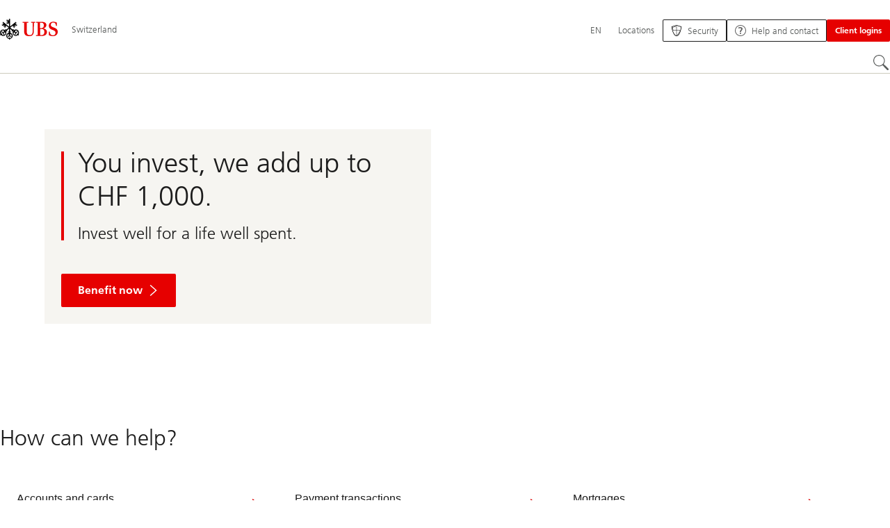

--- FILE ---
content_type: text/html;charset=utf-8
request_url: https://www.ubs.com/ch/en.html
body_size: 27660
content:


<!DOCTYPE HTML><html lang="en" dir="ltr" class="no-js"><head><meta charset="UTF-8"/><meta name="UBSProbing" content="---"/><title>UBS – Your Bank – more than 160 Years | UBS Switzerland</title><meta name="description" content="Leading universal bank in Switzerland with personal advice for individuals and companies. Come and join us - we are happy to give advice."/><meta name="template" content="homepage"/><meta name="viewport" id="viewport" content="width=device-width,initial-scale=1.0"/><meta property="og:title" content="UBS – Your Bank – more than 160 Years"/><meta property="og:site_name" content="Switzerland"/><meta property="og:image" content="/content/dam/wcms/homepage/metadata/ubs.jpg"/><meta property="og:image:secure_url" content="/content/dam/wcms/homepage/metadata/ubs.jpg"/><meta property="og:type" content="website"/><meta property="og:description" content="Leading universal bank in Switzerland with personal advice for individuals and companies. Come and join us - we are happy to give advice."/><meta property="og:url" content="https://www.ubs.com/ch/en.html"/><meta name="twitter:site" content="@UBS"/><link rel="manifest" href="/ch/en.smartappmanifest.xjson"/><script type="application/ld+json">
    {"@context":"https://schema.org","@type":"BreadcrumbList","itemListElement":[{"@type":"ListItem","position":1,"item":{"@id":"https://www.ubs.com/ch/en.html","name":"Switzerland"}}]}

</script><script type="application/ld+json">
    {"@context":"https://schema.org","type":"Website","name":"en","headline":"Switzerland","description":"Leading universal bank in Switzerland with personal advice for individuals and companies. Come and join us - we are happy to give advice.","url":"https://www.ubs.com/ch/en.html","datePublished":"2026-01-12T10:01:49.673+01:00","dateModified":"2026-01-08T10:12:48.385+01:00","mainEntityOfPage":"https://www.ubs.com/ch/en.html","author":{"type":"Organization","name":"UBS"},"publisher":{"type":"Organization","name":"UBS","url":"https://www.ubs.com/","logo":{"type":"ImageObject","width":127,"height":46,"url":"https://www.ubs.com/etc/designs/fit/img/UBS_Logo_Semibold.svg"}}}

</script><link rel="canonical" href="https://www.ubs.com/ch/en.html"/><script>
        document.documentElement.classList.replace('no-js', 'js');
    </script><script>
    window.digitalData = {
        pageInstanceID: 'prod.publish\/content\/sites\/ch\/en',
        page: {
            pageInfo: {
                pageID: '',
                language: 'en',
                geoRegion: 'ch',
                AEMbuild: '11.54.6',
                breadCrumbs: ["Switzerland"],
            },
            category: {
                pageType: 'ubs\/fit\/components\/pages\/homepage\/v4\/homepage',
            },
            attributes: {
                pageLoadStart: Date.now().toString(),
                contentID: '83bd581c\u002Dca1f\u002D484e\u002D845a\u002D2531eafccf36',
                businessDivision: 'corporate.functions',
                contentTitle: 'UBS – Your Bank – more than 160 Years | UBS Switzerland',
                pageCountry: 'ch',
                pagePath: '\/content\/sites\/ch\/en',
                bulkredirectlink: new URL(location.href).searchParams.get('bulkredirectlink'),
                errorPage: '',
                deviceRendition: 'default',
                contentType: '\/conf\/ubs\/settings\/wcm\/templates\/homepage',
                newsPath: '',
                articlePath: '',
                displayDate: '',
                pageDirectory: '',
                tags: 'Switzerland,Switzerland,Switzerland,Financial Services,Corporate Homepage',
                enableTarget: 'true',
                targetSelectors: '',
                trackAdForm: true,
                trackDecibel: !![
    
                        true,
    
    ][0],
    serverTime: 'Friday, 30-Jan-2026 00:06:45 GMT'
            },
        },
        event: [],
        user: {
            profile: {
                attributes: {
                    userAgent: navigator.userAgent,
                    loginStatus: '',
                    geolocationCountry: 'US',
                    geolocationState: 'OH',
                    geolocationCity: 'COLUMBUS',
                },
            },
        },
        version: '1.0',
        config: {
            trackingServer: 'www.ubs.com'
        },
    };
</script><script>
        window.cookie_management_geoCountry = digitalData?.user?.profile?.attributes?.geolocationCountry;
        window.cookie_management_geoState = digitalData?.user?.profile?.attributes?.geolocationState;
    </script><script class="privacysettings-package-script">
        window.cookie_management_isBot = false;
        </script><script class="privacysettings-package-script">
    {
        // Variables set to define the behavior of the component
        window.cookie_management_prefix = "ubs_cookie_settings_";
        window.cookie_management_ver = "2.0.4";
        window.cookie_lifetime_optedIn = "15768000";
        window.cookie_lifetime_optedOut = "7884000";
        window.cookie_management_tracking_pixel_url = "https:\/\/secure.ubs.com\/etc\/designs\/fit\/img\/blank.gif";
        window.cookie_management_lightCountries = ['TR','AF','AG','AL','BJ','BS','CD','CR','EG','ID','IL','JO','MX','YE','SG','TW','HK','CK','FJ','KN','MK','NI','RE','ST','TZ','ZW','BL','CL','FK','HM','KP','ML','RS','SV','UA','BM','CM','FM','HN','MM','NP','RU','SX','UG','AI','BN','HT','KW','MN','NR','RW','SY','UM','BO','CO','GA','KY','MO','NU','SA','SZ','AM','BQ','GD','KZ','MP','NZ','SB','TC','UY','AO','CU','GE','IM','LA','MQ','OM','SC','TD','UZ','AQ','CV','IN','LB','MR','PA','SD','VA','AR','BT','CW','GH','IO','LC','MS','PE','TG','VC','AS','BV','CX','GI','IQ','LI','MU','TH','VE','AU','BW','DJ','GL','IR','LK','MV','PG','SH','TJ','VG','AW','BY','DM','GM','IS','LR','MW','PH','TK','VI','AX','BZ','DO','GN','JM','LS','PK','SJ','TL','VN','AZ','DZ','GP','LY','MY','PM','TM','VU','BA','CC','EC','GQ','MA','MZ','PN','SL','TN','WF','BB','GS','KE','MD','NA','PR','SM','TO','WS','BD','CF','GT','KG','ME','NC','PS','SN','BF','CG','EH','GU','KH','NE','PW','SO','TT','YT','BH','ER','GW','KI','MG','NF','PY','SR','TV','ZA','BI','CI','ET','GY','KM','MH','NG','QA','SS','ZM','AE','JP','US'];
        window.cookie_management_strictCountries = ['KR','GG','GB','AT','BE','BG','CY','CZ','DE','DK','EE','ES','FI','FR','GR','HR','HU','IE','IT','LT','LU','MT','NL','PL','PT','RO','SE','SI','SK','JE','MC','LV','BR','CN','NO','FO','GF','TF','PF','CA','MF','CH','UK','FX','PP'];
        window.cookie_management_lightStates = [''];
        window.cookie_management_strictStates = [''];

        // Constants
        window.cookie_management_privacy_policies = {
            none: '',
            light: 'LIGHT',
            twoStepVariation: 'TWO_STEP_VARIATION'
        };

        window.cookie_management_permissions_map = {
            functional: 1,
            thirdParty: 4,
            userPreferences: 2,
            analytics: 3,
            generalFunctional: 0,
        };

        window.cookie_management_default_permission_values = {
            [window.cookie_management_permissions_map.generalFunctional]: true,
            [window.cookie_management_permissions_map.functional]: true,
            [window.cookie_management_permissions_map.userPreferences]: false,
            [window.cookie_management_permissions_map.analytics]: false,
            [window.cookie_management_permissions_map.thirdParty]: false
        };

        const useStateLocation = false;
        const {
            cookie_management_geoState,
            cookie_management_geoCountry,
            cookie_management_strictStates,
            cookie_management_lightStates,
            cookie_management_strictCountries,
            cookie_management_lightCountries
            } = window;

        // Utility functions
        const siteCountryFromUrl = window.location.pathname.split('/')?.[1]?.toUpperCase(); // only works in publish
        const isCountryInList = (list) => list.includes(cookie_management_geoCountry) || list.includes(siteCountryFromUrl);

        // Computed variables
        window.cookie_management_privacy_settings_cookie_name =
            '' + cookie_management_prefix + cookie_management_ver;

        const useStateBased = !!(useStateLocation && cookie_management_geoState && (cookie_management_strictStates?.length || cookie_management_lightStates?.length));

        const isStrictPolicy =
            (useStateBased && cookie_management_strictStates.includes(cookie_management_geoState)) ||
            (useStateBased && cookie_management_strictCountries.includes(siteCountryFromUrl)) ||
            (cookie_management_geoCountry && isCountryInList(cookie_management_strictCountries));

        const isLightPolicy =
            (useStateBased && cookie_management_lightStates.includes(cookie_management_geoState)) ||
            (cookie_management_geoCountry && isCountryInList(cookie_management_lightCountries));

        window.cookie_management_is_strict_policy = isStrictPolicy;
        window.cookie_management_is_light_policy = !isStrictPolicy && isLightPolicy;
        window.cookie_management_is_none_policy = !!(
            cookie_management_geoCountry
            && !isStrictPolicy
            && !isLightPolicy
        );
    }
    </script><script>
        window.cookie_management_privacySettingsDialogUrl = "\/global\/en\/privacy\u002Dsettings.lightbox.privacysettingslightbox.page_head.onlycontent.html";
        window.cookie_management_privacySettingsBannerUrl = "\/global\/en\/privacy\u002Dsettings.privacysettingsbanner.onlycontent.html";
    </script><script class="privacysettings-package-script">
        if (window.cookie_management_is_strict_policy) {
            window.cookie_management_privacyPolicy = window.cookie_management_privacy_policies.twoStepVariation;
        } else if (window.cookie_management_is_light_policy) {
            window.cookie_management_privacyPolicy = window.cookie_management_privacy_policies.light;
        } else if (window.cookie_management_is_none_policy) {
            window.cookie_management_privacyPolicy = window.cookie_management_privacy_policies.none;
        }
    </script><script class="privacysettings-package-script">
        if (typeof window.cookie_management_privacyPolicy === 'undefined') {
            window.cookie_management_is_strict_policy = true;
            window.cookie_management_privacyPolicy = window.cookie_management_privacy_policies.twoStepVariation;
        }
    </script><script>
        window.cookie_management_suppress = false;
    </script><script class="privacysettings-package-script">
        window.cookie_management_getPrivacySettings=()=>{const e=window.cookie_management_permissions_map,i=(e=>{const i=("; "+document.cookie).split("; "+e+"=");if(i.length>=2)return i.pop().split(";").shift()})(window.cookie_management_privacy_settings_cookie_name),n={thirdParty:!1,tracking:!1,userPreference:!1,functional:!0};return i?(n.thirdParty=i.includes(e.thirdParty),n.tracking=i.includes(e.analytics),n.userPreference=i.includes(e.userPreferences)):!1===window.cookie_management_is_strict_policy&&(n.thirdParty=!0,n.tracking=!0,n.userPreference=!0),n};
    </script><script>{var _window$cookie_manage,_window,_parseInt;const e=(null===(_window$cookie_manage=(_window=window).cookie_management_getPrivacySettings)||void 0===_window$cookie_manage||null===(_window$cookie_manage=_window$cookie_manage.call(_window))||void 0===_window$cookie_manage?void 0:_window$cookie_manage.tracking)&&!location.href.includes("adobe_authoring_enabled"),n='{opacity: 0 !important}',o=null!==(_parseInt=parseInt('2000',10))&&void 0!==_parseInt?_parseInt:0;((e,n,o,i)=>{const a=e.head;if(!a||n)return;const t=e.createElement("style");t.id="alloy-prehiding",t.innerText=o,a.appendChild(t),setTimeout((()=>{t.parentNode&&t.parentNode.removeChild(t)}),i)})(document,!e,n,o)}</script><script>
        window.launch_library_src = "//assets.adobedtm.com/87f37070a3c7/874afce1f0f7/launch\u002D6f3222d0ac97.min.js";
        window.adobe_analytics_enabled = "true";
    </script><noscript id="trackingModulesSrc"><script src="/etc/designs/fit/includes/tracking_launch_modules.min.ACSHASH3a6a0292e367be61f6366b353417de98.js" null></script></noscript><script src="/etc/designs/fit/includes/tracking_launch_main.min.ACSHASH53619e4699a50eb0fda292737c7a3997.js" async></script><link rel="stylesheet" href="/etc/designs/fit/includes/css/responsive_v2/publish/legacy_clientlibs/legacy_commons.min.ACSHASH907b48470c071258aa37ca6a98943f4c.css" type="text/css"><link rel="stylesheet" href="/etc/designs/fit/includes/css/components/sectionheader/publish.min.ACSHASHea653294bc4ac4ee06c8179ca0722541.css" type="text/css"><link rel="stylesheet" href="/etc/designs/fit/includes/css/components/privacysettingsdialog/publish.min.ACSHASH67e72ac33e38505b0824f61a884da353.css" type="text/css"><link rel="preload" as="font" href="/etc/designs/fit/css/type/FrutigerforUBSWeb-Lt.202008181632.woff2" type="font/woff2" crossorigin="anonymous"/><link rel="preload" as="font" href="/etc/designs/fit/css/type/FrutigerforUBSWeb-Md.202008181632.woff2" type="font/woff2" crossorigin="anonymous"/><link rel="preload" as="font" href="/etc/designs/fit/css/type/UBS-Desktop-Responsive-Icons.202109031523.woff2" type="font/woff2" crossorigin="anonymous"/><script src="/etc/designs/fit/includes/js/components/privacysettings/publish.min.ACSHASH3c0d454c252eb6058c4832d2a2bf2792.js" defer></script><script src="/etc/designs/fit/includes/js/common/js/loader.min.ACSHASH34e7a322bc620760d6e2f9c074dd1da6.js" defer></script><script src="/etc/designs/fit/includes/js/common/js/vendors/vendors.default.min.ACSHASHfc382d7d12f310f86440e84d1b6a62f3.js" defer></script><script src="/etc/designs/fit/includes/js/common/js/utils.min.ACSHASH3d9faaa8b697ad0a6e52c4888c4e9143.js" defer></script><script src="/etc/designs/fit/includes/js/common/js/lightbox.min.ACSHASH1aaffb437b161d42c4ac8df421411485.js" defer></script><script src="/etc/designs/fit/includes/js/responsive_v2/publish/js/main.min.ACSHASHd51dbd957aec2bd9416d8bf946f7df9e.js" defer></script><script src="/etc/designs/fit/includes/shared_assets/clientlibs/jquery.min.ACSHASH2c872dbe60f4ba70fb85356113d8b35e.js" defer></script><script src="/etc/designs/fit/includes/shared_assets/clientlibs/jquery_migrate.min.ACSHASHfad78486d895a1cb63d4d7259ddcbef8.js" defer></script><script src="/etc/designs/fit/includes/shared_assets/clientlibs/jquery_ui.min.ACSHASH78e7f9ce5bb8fccbc3073da0bafe5329.js" defer></script><script src="/etc/designs/fit/includes/shared_assets/clientlibs/legacy_base_utils.min.ACSHASH57c7a2347bd5b07a747594a244b113fc.js" defer></script><script src="/etc/designs/fit/includes/js/responsive_v2/publish/legacy_clientlibs/legacy_commons.min.ACSHASHd36d39b596e79f4c9a49529dc5ae5ed7.js" defer></script><script src="/etc/designs/fit/includes/js/responsive_v2/publish/legacy_clientlibs/legacy_utils.min.ACSHASHe3350425e032965428b0a3fb9e8f3cae.js" defer></script><script src="/etc/designs/fit/includes/js/responsive_v2/publish/legacy_clientlibs/legacy_modules.min.ACSHASH05dcc1cbf90722ac0c0d196e19024e0e.js" defer></script><script src="/etc/designs/fit/includes/js/responsive_v2/publish/legacy_clientlibs/legacy_config.min.ACSHASH6182c0051bf2b7a3d70d06032c3a9a0c.js" defer></script><script src="/etc/designs/fit/includes/shared_assets/clientlibs/legacy_base.min.ACSHASH1df1b6bc8e711573203c451b8f5f51bf.js" defer></script><script type="text/javascript">
            if ( !window.CQ_Analytics ) {
                window.CQ_Analytics = {};
            }
            if ( !CQ_Analytics.TestTarget ) {
                CQ_Analytics.TestTarget = {};
            }
            CQ_Analytics.TestTarget.clientCode = 'ubsag';
            CQ_Analytics.TestTarget.currentPagePath = '\/content\/sites\/ch\/en';
        </script><script src="/etc.clientlibs/cq/testandtarget/clientlibs/testandtarget/parameters.min.ACSHASH775c9eb7ff4c48025fbe3d707bcf5f55.js"></script><script src="/etc.clientlibs/clientlibs/granite/jquery.min.ACSHASH3e24d4d067ac58228b5004abb50344ef.js"></script><script src="/etc.clientlibs/cq/personalization/clientlib/personalization/integrations/commons.min.ACSHASH3d73584ddfdcb853a3a5d76cd1da5be0.js"></script><script src="/etc.clientlibs/cq/testandtarget/clientlibs/testandtarget/atjs-integration.min.ACSHASHfc8ef6447fa888623aca974c48fc1b35.js"></script><link rel="icon" sizes="192x192" href="https://www.ubs.com/etc/designs/fit/img/favicons/icon-192x192.png"/><link rel="apple-touch-icon" sizes="180x180" href="https://www.ubs.com/etc/designs/fit/img/favicons/apple-touch-icon-180x180.png"/><link rel="apple-touch-icon" sizes="167x167" href="https://www.ubs.com/etc/designs/fit/img/favicons/apple-touch-icon-167x167.png"/><link rel="apple-touch-icon" sizes="152x152" href="https://www.ubs.com/etc/designs/fit/img/favicons/apple-touch-icon-152x152.png"/><link rel="apple-touch-icon" sizes="120x120" href="https://www.ubs.com/etc/designs/fit/img/favicons/apple-touch-icon-120x120.png"/><link rel="”apple-touch-icon-precomposed”" sizes="180x180" href="https://www.ubs.com/etc/designs/fit/img/favicons/apple-touch-icon-180x180.png"/><link rel="shortcut icon" href="https://www.ubs.com/etc/designs/fit/img/favicons/icon-192x192.png"/><meta name="msapplication-square310x310logo" content="https://www.ubs.com/etc/designs/fit/img/favicons/icon-310x310.png"/><meta name="msapplication-wide310x150logo" content="https://www.ubs.com/etc/designs/fit/img/favicons/icon-310x150.png"/><meta name="msapplication-square150x150logo" content="https://www.ubs.com/etc/designs/fit/img/favicons/icon-150x150.png"/><meta name="msapplication-square70x70logo" content="https://www.ubs.com/etc/designs/fit/img/favicons/icon-70x70.png"/></head><body class="homepage basepage page basicpage" data-nn-params-tracking="{&#39;options&#39;:{&#39;module&#39;:{&#39;scroll&#39;:{&#39;delay&#39;: 20000 }}}}" data-cmp-link-accessibility-enabled data-cmp-link-accessibility-text="opens in a new tab"><img class="is-hidden" alt="" src="https://secure.ubs.com/etc/designs/fit/img/blank.gif"/><div id="doc" class="grid-doc "><div class="container"><div class="container__base"><div class="container__content"><div class="primaryheader primaryheader--bg4"><link rel="stylesheet" href="/etc/designs/fit/includes/css/components/primaryheader/publish.min.ACSHASH59f28bdf65d20d084b4e2f2489dff89a.css" type="text/css"><script src="/etc/designs/fit/includes/js/components/primaryheader/publish.min.ACSHASHdba982d9fc87728316b7ad37df03fd86.js" defer></script><script src="/etc/designs/fit/includes/js/components/primaryheader/sitetitle/publish.min.ACSHASH9607af73316dbc7444b082e7b5356908.js" defer></script><script src="/etc/designs/fit/includes/js/components/primaryheader/mobilenavigation/publish.min.ACSHASH3f4d8e53b65b19c076d060725811416d.js" defer></script><script src="/etc/designs/fit/includes/js/components/homepagesegmentheader/publish.min.ACSHASHa61ab3436769aabbcaa5b99f701be922.js" defer></script><header data-nc="PrimaryHeader,HomepageSegmentHeader" data-tracking-area="header" class="primaryheader__base primaryheader__base--homepage"><div class="skiplinks__base"><h2 class="is-visuallyHidden">
            Skip Links
        </h2><a class="skiplinks__link is-focusable" accesskey="1" href="#main">
            Content Area
        </a><a class="skiplinks__link is-focusable" accesskey="2" href="#mainnavigation">
            Main Navigation
        </a></div><script src="/etc/designs/fit/includes/js/components/alertribbon/publish.min.ACSHASH0de82fbc6ad00dd70ef858a626ed2830.js" defer></script><link rel="stylesheet" href="/etc/designs/fit/includes/css/components/alertribbon/publish.min.ACSHASHecda671738c2d2a2d4018e2e74580343.css" type="text/css"><div class="overlay__backdrop is-hidden"></div><div class="primaryheader__mainWrapper maxWidth-container"><button class="primaryheader__stickyButton" tabindex="-1" aria-hidden="true"></button><section class="primaryheader__itemsWrapper primaryheader__itemsWrapper--siteTitle sitetitle__base" data-nc="SiteTitle"><div class="logo"><a class="sitetitle__logo js-header-logo" href="/ch/en.html" data-nc="HeaderLogo" data-nc-params-headerlogo='{"options": {
        "emptyLogoLink": true
     }}' data-tracking-element="logo"><figure class="sitetitle__logoWrapper"><img class="sitetitle__logoImg sitetitle__logoImg--default" alt="UBS logo, to home page" src="/etc/designs/fit/img/UBS_Logo_Semibold.svg"/></figure></a><script src="/etc/designs/fit/includes/js/components/logo/publish.min.ACSHASH37f3d62dbfccbc0936dbf28477b0ae41.js" defer></script></div><div class="sitetitle"><div class="sitetitle__titleWrapper sitetitle__item"><a class="sitetitle__link" href="/ch/en.html"><span class="sitetitle__text">Switzerland</span></a></div></div></section><section class="primaryheader__itemsWrapper primaryheader__itemsWrapper--metaNavigation"><div class="metanavigation"><script src="/etc/designs/fit/includes/js/components/primaryheader/metanavigation/publish.min.ACSHASHbd3eb3107d99e873037f3bf9226a470c.js" defer></script><nav class="metanavigation__base metanavigation__base--loading" aria-label="Meta Navigation" data-nc="MetaNavigation"><h2 class="is-visuallyHidden">Meta Navigation</h2><ul class="metanavigation__list metanavigation__list--firstLevel"><li class="metanavigation__item metanavigation__item--language"><button type="button" class="metanavigation__link metanavigation__link--heading primaryheader__visibility--desktop" data-nn-id="metaNavigationLanguage" aria-expanded="false" aria-haspopup="true"><span>EN</span></button><div class="primaryheader__content"><ul class="metanavigation__list metanavigation__list--horizontal metanavigation__list--secondLevel"><li><a href="/ch/en.html" aria-label="Select your language, English" class="link-v1__base link-v1__base--active  " aria-current="page" hreflang="EN" lang="EN"><span class="link-v1__text">English</span></a></li><li><a href="/ch/de.html" aria-label="Select your language, Deutsch" class="link-v1__base   " hreflang="DE" lang="DE"><span class="link-v1__text">Deutsch</span></a></li><li><a href="/ch/fr.html" aria-label="Select your language, Français" class="link-v1__base   " hreflang="FR" lang="FR"><span class="link-v1__text">Français</span></a></li><li><a href="/ch/it.html" aria-label="Select your language, Italiano" class="link-v1__base   " hreflang="IT" lang="IT"><span class="link-v1__text">Italiano</span></a></li></ul></div></li><li class="metanavigation__item metanavigation__item--locations"><a class="metanavigation__link metanavigation__link--heading" href="https://www.ubs.com/locations.html"><span>Locations</span></a></li></ul><ul class="metanavigation__list metanavigation__list--firstLevel"><li class="supportnavigation metanavigation__item--supportingLinks metanavigation__item--supportingLinksLeft metanavigation__item"><a class="metanavigation__link metanavigation__link--heading primaryheader__visibility--mobile" href="/ch/en/services/digital-banking/security.html"><img class="metanavigation__linkIcon" src="/content/dam/wcms/icons/fixed/header-buttons/security-shield.svg" alt="" loading="lazy"/><span class="metanavigation__linkText">Security</span></a><a href="/ch/en/services/digital-banking/security.html" class="actionbtn__link svgicon--hoverTrigger actionbtn--color-transparent actionbtn__iconAlignment--left metanavigation__link primaryheader__visibility--desktop"><span class="actionbtn__title">Security</span><span class="actionbtn__customIcon"><img src="/content/dam/wcms/icons/fixed/header-buttons/security-shield.svg" alt="" loading="lazy"/></span></a></li><li class="supportnavigation metanavigation__item--supportingLinksRight metanavigation__item--supportingLinks metanavigation__item"><a class="metanavigation__link metanavigation__link--heading primaryheader__visibility--mobile" href="/ch/en/help.html"><img class="metanavigation__linkIcon" src="/content/dam/wcms/icons/fixed/header-buttons/Support-help.svg" alt="" loading="lazy"/><span class="metanavigation__linkText">Help and contact</span></a><a href="/ch/en/help.html" class="actionbtn__link svgicon--hoverTrigger actionbtn--color-transparent actionbtn__iconAlignment--left metanavigation__link primaryheader__visibility--desktop"><span class="actionbtn__title">Help and contact</span><span class="actionbtn__customIcon"><img src="/content/dam/wcms/icons/fixed/header-buttons/Support-help.svg" alt="" loading="lazy"/></span></a></li><li class="accountmenu metanavigation__item--megaMenu metanavigation__item metanavigation__item--login"><button data-validate="false" class="actionbtn__link svgicon--hoverTrigger actionbtn--color-red metanavigation__button metanavigation__button--js primaryheader__visibility--desktop" data-nn-id="login" aria-haspopup="true" aria-expanded="false"><span class="actionbtn__title">Client logins</span></button><a href="/ch/en/services/private/logins.html" class="actionbtn__link svgicon--hoverTrigger actionbtn--color-red metanavigation__button metanavigation__button--no-js primaryheader__visibility--desktop"><span class="actionbtn__title">Client logins</span></a><div class="primaryheader__content primaryheader__visibility--desktop"><div class="metanavigation__overview"><h3 class="primaryheader__title primaryheader__title--medium">Choose your login</h3><a href="/ch/en/services/private/logins.html" class="link-v1__base   svgicon--hoverTrigger"><svg class="chevronicon__base link-v1__icon chevron-right-12icon__animation--growHover chevronicon__base--default metanavigation__overviewIcon" viewBox="0 0 12 12" aria-hidden="true"><use href="/etc/designs/fit/includes/shared_assets/img/icons/definitions/chevron-right-12.21062024.svg#svgIconChevronRight12"/></svg><span class="link-v1__text">More logins</span></a></div><ul class="metanavigation__list metanavigation__list--secondLevel metanavigation__list--megaMenu metanavigation__list--itemCols-4"><li class="metanavigation__item" role="none"><div class="metanavigation__stack" role="listitem"><h4 class="title-v2__base "><span class="title-v2__text">UBS Individuals</span></h4><ul class="metanavigation__list metanavigation__list--thirdLevel"><li><a href="https://ebanking-ch.ubs.com/workbench/WorkbenchOpenAction.do?login&locale=en-CH" class="link-v1__base   "><span class="link-v1__text">UBS E-Banking Switzerland</span></a></li><li><a href="https://safe-ch.ubs.com/app/H36/init?login&locale=en-US" class="link-v1__base   "><span class="link-v1__text">UBS Safe</span></a></li><li><a href="https://quotes-global.ubs.com/go/?login&locale=en-US" class="link-v1__base   "><span class="link-v1__text">UBS Quotes</span></a></li></ul></div></li><li class="metanavigation__item" role="none"><div class="metanavigation__stack" role="listitem"><h4 class="title-v2__base "><span class="title-v2__text">UBS Corporate &amp; Institutions</span></h4><ul class="metanavigation__list metanavigation__list--thirdLevel"><li><a href="https://ebanking-ch1.ubs.com/workbench/Index.do?login&locale=en-US" class="link-v1__base   "><span class="link-v1__text">UBS E-Banking and online services Switzerland</span></a></li><li><a href="https://connect-ch.ubs.com/workbench/WorkbenchOpenAction.do?login&locale=en-US" class="link-v1__base   "><span class="link-v1__text">UBS Connect</span></a></li><li><a href="https://asset-wizard.ubs.com/" class="link-v1__base   "><span class="link-v1__text">UBS Asset Wizard</span></a></li><li><a href="/global/en/collections/keylink.html" class="link-v1__base   "><span class="link-v1__text">UBS KeyLink</span></a></li></ul></div></li><li class="metanavigation__item" role="none"><div class="metanavigation__stack" role="listitem"><h4 class="title-v2__base "><span class="title-v2__text">Credit Suisse Individuals</span></h4><ul class="metanavigation__list metanavigation__list--thirdLevel"><li><a href="https://direct.credit-suisse.com/dn/c/cls/auth?language=en" class="link-v1__base   "><span class="link-v1__text">Online Banking for Private Clients</span></a></li><li><a href="https://rewards.credit-suisse.com/cs/rewards/p/d/#" class="link-v1__base   "><span class="link-v1__text">Bonviva Rewards Shop</span></a></li><li><a href="https://direct.credit-suisse.com/dn/c/cls/auth?language=en" class="link-v1__base   "><span class="link-v1__text">my Solutions (Cross asset trading)</span></a></li></ul></div></li><li class="metanavigation__item" role="none"><div class="metanavigation__stack" role="listitem"><h4 class="title-v2__base "><span class="title-v2__text">Credit Suisse Corporate &amp; Institutions</span></h4><ul class="metanavigation__list metanavigation__list--thirdLevel"><li><a href="https://direct.credit-suisse.com/dn/c/cls/auth?language=en" class="link-v1__base   "><span class="link-v1__text">Online Banking for Corporates and Institutional Clients</span></a></li><li><a href="https://idp.credit-suisse.com/cs/eam/c/cls/samlauth?language=en" class="link-v1__base   "><span class="link-v1__text">Applications for Institutional Clients</span></a></li><li><a href="https://idp.credit-suisse.com/cs/eam/c/cls/samlauth?language=en" class="link-v1__base   "><span class="link-v1__text">my Solutions (Cross asset trading)</span></a></li></ul></div></li></ul></div><a class="metanavigation__link metanavigation__link--heading primaryheader__visibility--mobile svgicon--hoverTrigger" href="/ch/en/services/private/logins.html"><svg class="svgicon__base entericon__base svgicon__base--regular entericon__base--carbon metanavigation__linkIcon" viewBox="0 0 13 15" aria-hidden="true"><use href="/etc/designs/fit/includes/shared_assets/img/icons/definitions/enter.19062023.svg#svgIconEnter"/></svg><span class="metanavigation__linkText">Client logins</span></a></li></ul></nav></div></section><section class="primaryheader__itemsWrapper primaryheader__itemsWrapper--mainNavigation"><script src="/etc/designs/fit/includes/js/components/primaryheader/mainnavigation/publish.min.ACSHASH7ece0562495d3f3f5c44624932008555.js" defer></script><nav id="mainnavigation" class="mainnavigation__base
            mainnavigation__base--tree
            mainnavigation__base--loading" data-tracking-area="menu" role="navigation" data-nc="MainNavigation" data-nc-params-MainNavigation='{
        "options": {
            "navigationStyle": "tree"
        },
        "translations": {
            "closeMenu": "Close the menu",
            "moreLabel": "More"
        }
     }'><h2 class="is-visuallyHidden" id="mainnavigationtitle">
        Main Navigation
    </h2><ul class="mainnavigation__list mainnavigation__list--firstLevel"><li data-navtype="mega-menu" class="mainnavigation__item mainnavigation__item--tree"><button class="mainnavigation__button" data-nn-id="mainNavigationFirstLevel-0" aria-haspopup="true"><span>Private clients</span><svg class="svgicon__base arrowicon__base svgicon__base--medium arrowicon__animation--dropdown primaryheader__visibility--mobile" viewBox="0 0 32 32" aria-hidden="true"><use href="/etc/designs/fit/includes/shared_assets/img/icons/definitions/arrow-24.13112024.svg#svgIconArrowChevron" class="arrowicon__chevron"/><use href="/etc/designs/fit/includes/shared_assets/img/icons/definitions/arrow-24.13112024.svg#svgIconArrowLine" class="arrowicon__line"/></svg></button><div class="primaryheader__content"><div class="mainnavigation__overview"><a data-segment="private_clients" class="primaryheader__title primaryheader__title--medium primaryheader__visibility--desktop" href="/ch/en/services/private.html"><span>Private clients</span></a><a href="/ch/en/services/private.html" class="link-v1__base   svgicon--hoverTrigger" data-segment="private_clients"><svg class="chevronicon__base link-v1__icon chevron-right-12icon__animation--growHover chevronicon__base--default mainnavigation__overviewIcon primaryheader__visibility--desktop" viewBox="0 0 12 12" aria-hidden="true"><use href="/etc/designs/fit/includes/shared_assets/img/icons/definitions/chevron-right-12.21062024.svg#svgIconChevronRight12"/></svg><span class="link-v1__text">Visit overview</span></a></div><ul class="mainnavigation__list primaryheader__visibility--desktop mainnavigation__list--secondLevel mainnavigation__list--tree"><li class="mainnavigation__item" role="presentation"><div class="mainnavigation__stack" role="listitem"><button aria-expanded="false" data-teaser-id="-1376511669" class="mainnavigation__tabButton teaserSecondLink-1376511669"><span><span>Accounts and cards</span></span><svg class="svgicon__base arrowicon__base svgicon__base--medium arrowicon__base--chevron" viewBox="0 0 32 32" aria-hidden="true"><use href="/etc/designs/fit/includes/shared_assets/img/icons/definitions/arrow-24.13112024.svg#svgIconArrowChevron" class="arrowicon__chevron"/><use href="/etc/designs/fit/includes/shared_assets/img/icons/definitions/arrow-24.13112024.svg#svgIconArrowLine" class="arrowicon__line"/></svg></button><a href="/ch/en/services/accounts-and-cards.html" class="link-v1__base  is-hidden " data-segment="private_clients"><span class="link-v1__text">Accounts and cards</span></a><ul class="mainnavigation__list mainnavigation__list--thirdLevel is-hidden"><li class="mainnavigation__item"><a href="/ch/en/services/accounts-and-cards.html" data-segment="private_clients" class="mainnavigation__tabLink"><span><span>Overview</span></span></a></li><li class="mainnavigation__item"><a href="/ch/en/services/accounts-and-cards/daily-banking.html" data-segment="private_clients" class="mainnavigation__tabLink"><span><span>Accounts: day-to-day banking</span></span></a></li><li class="mainnavigation__item"><a href="/ch/en/services/accounts-and-cards/accounts-to-save.html" data-segment="private_clients" class="mainnavigation__tabLink"><span><span>Savings accounts</span></span></a></li><li class="mainnavigation__item"><a href="/ch/en/services/accounts-and-cards/cards-and-twint.html" data-segment="private_clients" class="mainnavigation__tabLink"><span><span>Cards and TWINT</span></span></a></li><li class="mainnavigation__item"><a href="/ch/en/services/accounts-and-cards/manage.html" data-segment="private_clients" class="mainnavigation__tabLink"><span><span>Manage accounts and cards</span></span></a></li><li class="mainnavigation__item"><a href="/ch/en/services/guide/accounts-and-cards.html" data-segment="private_clients" class="mainnavigation__tabLink"><span><span>Guide accounts and cards</span></span></a></li></ul></div><div class="mainnavigation__stack" role="listitem"><button aria-expanded="false" class="mainnavigation__tabButton teaserSecondLink"><span><span>Payment transactions</span></span><svg class="svgicon__base arrowicon__base svgicon__base--medium arrowicon__base--chevron" viewBox="0 0 32 32" aria-hidden="true"><use href="/etc/designs/fit/includes/shared_assets/img/icons/definitions/arrow-24.13112024.svg#svgIconArrowChevron" class="arrowicon__chevron"/><use href="/etc/designs/fit/includes/shared_assets/img/icons/definitions/arrow-24.13112024.svg#svgIconArrowLine" class="arrowicon__line"/></svg></button><a href="/ch/en/services/payments.html" class="link-v1__base  is-hidden " data-segment="private_clients"><span class="link-v1__text">Payment transactions</span></a><ul class="mainnavigation__list mainnavigation__list--thirdLevel is-hidden"><li class="mainnavigation__item"><a href="/ch/en/services/payments.html" data-segment="private_clients" class="mainnavigation__tabLink"><span><span>Overview</span></span></a></li><li class="mainnavigation__item"><a href="/ch/en/services/payments/pay-invoices.html" data-segment="private_clients" class="mainnavigation__tabLink"><span><span>Pay invoices</span></span></a></li><li class="mainnavigation__item"><a href="/ch/en/services/payments/receive-money.html" data-segment="private_clients" class="mainnavigation__tabLink"><span><span>Receive money</span></span></a></li><li class="mainnavigation__item"><a href="/ch/en/services/payments/international-payments.html" data-segment="private_clients" class="mainnavigation__tabLink"><span><span>International transfers</span></span></a></li></ul></div><div class="mainnavigation__stack" role="listitem"><button aria-expanded="false" data-teaser-id="-1166271340" class="mainnavigation__tabButton teaserSecondLink-1166271340"><span><span>Mortgages and financing</span></span><svg class="svgicon__base arrowicon__base svgicon__base--medium arrowicon__base--chevron" viewBox="0 0 32 32" aria-hidden="true"><use href="/etc/designs/fit/includes/shared_assets/img/icons/definitions/arrow-24.13112024.svg#svgIconArrowChevron" class="arrowicon__chevron"/><use href="/etc/designs/fit/includes/shared_assets/img/icons/definitions/arrow-24.13112024.svg#svgIconArrowLine" class="arrowicon__line"/></svg></button><a href="/ch/en/services/mortgages-and-financing.html" class="link-v1__base  is-hidden " data-segment="private_clients"><span class="link-v1__text">Mortgages and financing</span></a><ul class="mainnavigation__list mainnavigation__list--thirdLevel is-hidden"><li class="mainnavigation__item"><a href="/ch/en/services/mortgages-and-financing.html" data-segment="private_clients" class="mainnavigation__tabLink"><span><span>Overview</span></span></a></li><li class="mainnavigation__item"><a href="/ch/en/services/mortgages-and-financing/products.html" data-segment="private_clients" class="mainnavigation__tabLink"><span><span>Mortgage products</span></span></a></li><li class="mainnavigation__item"><a href="/ch/en/services/mortgages-and-financing/calculators.html" data-segment="private_clients" class="mainnavigation__tabLink"><span><span>Real estate calculators</span></span></a></li><li class="mainnavigation__item"><a href="/ch/en/services/mortgages-and-financing/real-estate-partners.html" data-segment="private_clients" class="mainnavigation__tabLink"><span><span>Real estate services</span></span></a></li><li class="mainnavigation__item"><a href="https://secure.ubs.com/ch/en/services/mortgages-and-financing/personal-loan.html" data-segment="private_clients" class="mainnavigation__tabLink"><span><span>Personal loans</span></span></a></li><li class="mainnavigation__item"><a href="/ch/en/services/guide/mortgages-and-financing.html" data-segment="private_clients" class="mainnavigation__tabLink"><span><span>Guide Mortgage</span></span></a></li></ul></div><div class="mainnavigation__stack" role="listitem"><button aria-expanded="false" data-teaser-id="-278389449" class="mainnavigation__tabButton teaserSecondLink-278389449"><span><span>Pension</span></span><svg class="svgicon__base arrowicon__base svgicon__base--medium arrowicon__base--chevron" viewBox="0 0 32 32" aria-hidden="true"><use href="/etc/designs/fit/includes/shared_assets/img/icons/definitions/arrow-24.13112024.svg#svgIconArrowChevron" class="arrowicon__chevron"/><use href="/etc/designs/fit/includes/shared_assets/img/icons/definitions/arrow-24.13112024.svg#svgIconArrowLine" class="arrowicon__line"/></svg></button><a href="/ch/en/services/pension.html" class="link-v1__base  is-hidden " data-segment="private_clients"><span class="link-v1__text">Pension</span></a><ul class="mainnavigation__list mainnavigation__list--thirdLevel is-hidden"><li class="mainnavigation__item"><a href="/ch/en/services/pension.html" data-segment="private_clients" class="mainnavigation__tabLink"><span><span>Overview</span></span></a></li><li class="mainnavigation__item"><a href="/ch/en/services/pension/pillar-3.html" data-segment="private_clients" class="mainnavigation__tabLink"><span><span>Pillar 3</span></span></a></li><li class="mainnavigation__item"><a href="/ch/en/services/pension/pillar-2.html" data-segment="private_clients" class="mainnavigation__tabLink"><span><span>Pillar 2</span></span></a></li><li class="mainnavigation__item"><a href="/ch/en/services/pension/wealth-planning/retirement-planning.html" data-segment="private_clients" class="mainnavigation__tabLink"><span><span>Pension and retirement planning</span></span></a></li><li class="mainnavigation__item"><a href="/ch/en/services/pension/calculators.html" data-segment="private_clients" class="mainnavigation__tabLink"><span><span>Retirement calculators</span></span></a></li><li class="mainnavigation__item"><a href="/ch/en/services/guide/pension.html" data-segment="private_clients" class="mainnavigation__tabLink"><span><span>Guide pension</span></span></a></li></ul></div><div class="mainnavigation__stack" role="listitem"><button aria-expanded="false" data-teaser-id="1325379638" class="mainnavigation__tabButton teaserSecondLink1325379638"><span><span>Investing</span></span><svg class="svgicon__base arrowicon__base svgicon__base--medium arrowicon__base--chevron" viewBox="0 0 32 32" aria-hidden="true"><use href="/etc/designs/fit/includes/shared_assets/img/icons/definitions/arrow-24.13112024.svg#svgIconArrowChevron" class="arrowicon__chevron"/><use href="/etc/designs/fit/includes/shared_assets/img/icons/definitions/arrow-24.13112024.svg#svgIconArrowLine" class="arrowicon__line"/></svg></button><a href="/ch/en/services/investments.html" class="link-v1__base  is-hidden " data-segment="private_clients"><span class="link-v1__text">Investing</span></a><ul class="mainnavigation__list mainnavigation__list--thirdLevel is-hidden"><li class="mainnavigation__item"><a href="/ch/en/services/investments.html" data-segment="private_clients" class="mainnavigation__tabLink"><span><span>Overview</span></span></a></li><li class="mainnavigation__item"><a href="/ch/en/services/investments/manage-overview.html" data-segment="private_clients" class="mainnavigation__tabLink"><span><span>Investment mandate</span></span></a></li><li class="mainnavigation__item"><a href="/ch/en/services/investments/advice.html" data-segment="private_clients" class="mainnavigation__tabLink"><span><span>Advisory mandate</span></span></a></li><li class="mainnavigation__item"><a href="/ch/en/services/investments/fund-account.html" data-segment="private_clients" class="mainnavigation__tabLink"><span><span>Fund account</span></span></a></li><li class="mainnavigation__item"><a href="/ch/en/services/investments/products.html" data-segment="private_clients" class="mainnavigation__tabLink"><span><span>Investment products</span></span></a></li><li class="mainnavigation__item"><a href="/ch/en/services/investments/calculators-tools.html" data-segment="private_clients" class="mainnavigation__tabLink"><span><span>Calculator and tools</span></span></a></li><li class="mainnavigation__item"><a href="/ch/en/services/guide/investments.html" data-segment="private_clients" class="mainnavigation__tabLink"><span><span>Guide investing</span></span></a></li></ul></div><div class="mainnavigation__stack" role="listitem"><button aria-expanded="false" data-teaser-id="-989718402" class="mainnavigation__tabButton teaserSecondLink-989718402"><span><span>KeyClub</span></span><svg class="svgicon__base arrowicon__base svgicon__base--medium arrowicon__base--chevron" viewBox="0 0 32 32" aria-hidden="true"><use href="/etc/designs/fit/includes/shared_assets/img/icons/definitions/arrow-24.13112024.svg#svgIconArrowChevron" class="arrowicon__chevron"/><use href="/etc/designs/fit/includes/shared_assets/img/icons/definitions/arrow-24.13112024.svg#svgIconArrowLine" class="arrowicon__line"/></svg></button><a href="/ch/en/services/keyclub.html" class="link-v1__base  is-hidden " data-segment="private_clients"><span class="link-v1__text">KeyClub</span></a><ul class="mainnavigation__list mainnavigation__list--thirdLevel is-hidden"><li class="mainnavigation__item"><a href="/ch/en/services/keyclub.html" data-segment="private_clients" class="mainnavigation__tabLink"><span><span>Overview</span></span></a></li><li class="mainnavigation__item"><a href="/ch/en/services/keyclub/howitworks.html" data-segment="private_clients" class="mainnavigation__tabLink"><span><span>Collect points</span></span></a></li><li class="mainnavigation__item"><a href="/ch/en/services/keyclub/redeem.html" data-segment="private_clients" class="mainnavigation__tabLink"><span><span>Redeem points</span></span></a></li><li class="mainnavigation__item"><a href="/ch/en/services/keyclub/calculator.html" data-segment="private_clients" class="mainnavigation__tabLink"><span><span>Point Calculator</span></span></a></li></ul></div><div class="mainnavigation__stack" role="listitem"><button aria-expanded="false" data-teaser-id="1566861402" class="mainnavigation__tabButton teaserSecondLink1566861402"><span><span>Digital Banking</span></span><svg class="svgicon__base arrowicon__base svgicon__base--medium arrowicon__base--chevron" viewBox="0 0 32 32" aria-hidden="true"><use href="/etc/designs/fit/includes/shared_assets/img/icons/definitions/arrow-24.13112024.svg#svgIconArrowChevron" class="arrowicon__chevron"/><use href="/etc/designs/fit/includes/shared_assets/img/icons/definitions/arrow-24.13112024.svg#svgIconArrowLine" class="arrowicon__line"/></svg></button><a href="/ch/en/services/digital-banking.html" class="link-v1__base  is-hidden " data-segment="private_clients"><span class="link-v1__text">Digital Banking</span></a><ul class="mainnavigation__list mainnavigation__list--thirdLevel is-hidden"><li class="mainnavigation__item"><a href="/ch/en/services/digital-banking.html" data-segment="private_clients" class="mainnavigation__tabLink"><span><span>Overview</span></span></a></li><li class="mainnavigation__item"><a href="/ch/en/services/digital-banking/mobile-banking.html" data-segment="private_clients" class="mainnavigation__tabLink"><span><span>Mobile Banking</span></span></a></li><li class="mainnavigation__item"><a href="/ch/en/services/digital-banking/e-banking.html" data-segment="private_clients" class="mainnavigation__tabLink"><span><span>E-Banking</span></span></a></li><li class="mainnavigation__item"><a href="/ch/en/services/digital-banking/digital-services.html" data-segment="private_clients" class="mainnavigation__tabLink"><span><span>Digital Banking Services</span></span></a></li><li class="mainnavigation__item"><a href="/ch/en/services/digital-banking/security.html" data-segment="private_clients" class="mainnavigation__tabLink"><span><span>Security</span></span></a></li></ul></div><div class="mainnavigation__stack" role="listitem"><button aria-expanded="false" class="mainnavigation__tabButton teaserSecondLink"><span><span>Guide</span></span><svg class="svgicon__base arrowicon__base svgicon__base--medium arrowicon__base--chevron" viewBox="0 0 32 32" aria-hidden="true"><use href="/etc/designs/fit/includes/shared_assets/img/icons/definitions/arrow-24.13112024.svg#svgIconArrowChevron" class="arrowicon__chevron"/><use href="/etc/designs/fit/includes/shared_assets/img/icons/definitions/arrow-24.13112024.svg#svgIconArrowLine" class="arrowicon__line"/></svg></button><a href="/ch/en/services/guide.html" class="link-v1__base  is-hidden " data-segment="private_clients"><span class="link-v1__text">Guide</span></a><ul class="mainnavigation__list mainnavigation__list--thirdLevel is-hidden"><li class="mainnavigation__item"><a href="/ch/en/services/guide.html" data-segment="private_clients" class="mainnavigation__tabLink"><span><span>Overview</span></span></a></li><li class="mainnavigation__item"><a href="/ch/en/services/guide/mortgages-and-financing.html" data-segment="private_clients" class="mainnavigation__tabLink"><span><span>Guide mortgage</span></span></a></li><li class="mainnavigation__item"><a href="/ch/en/services/guide/pension.html" data-segment="private_clients" class="mainnavigation__tabLink"><span><span>Guide pension</span></span></a></li><li class="mainnavigation__item"><a href="/ch/en/services/guide/investments.html" data-segment="private_clients" class="mainnavigation__tabLink"><span><span>Guide investing</span></span></a></li><li class="mainnavigation__item"><a href="/ch/en/services/guide/accounts-and-cards.html" data-segment="private_clients" class="mainnavigation__tabLink"><span><span>Guide accounts and cards</span></span></a></li><li class="mainnavigation__item"><a href="/ch/en/services/guide/yumo.html" data-segment="private_clients" class="mainnavigation__tabLink"><span><span>YUMO by UBS</span></span></a></li></ul></div><div class="mainnavigation__stack" role="listitem"><button aria-expanded="false" data-teaser-id="1541382470" class="mainnavigation__tabButton teaserSecondLink1541382470"><span><span>Help</span></span><svg class="svgicon__base arrowicon__base svgicon__base--medium arrowicon__base--chevron" viewBox="0 0 32 32" aria-hidden="true"><use href="/etc/designs/fit/includes/shared_assets/img/icons/definitions/arrow-24.13112024.svg#svgIconArrowChevron" class="arrowicon__chevron"/><use href="/etc/designs/fit/includes/shared_assets/img/icons/definitions/arrow-24.13112024.svg#svgIconArrowLine" class="arrowicon__line"/></svg></button><a href="/ch/en/help.html" class="link-v1__base  is-hidden "><span class="link-v1__text">Help</span></a><ul class="mainnavigation__list mainnavigation__list--thirdLevel is-hidden"><li class="mainnavigation__item"><a href="/ch/en/help.html" data-segment="private_clients" class="mainnavigation__tabLink"><span><span>Overview</span></span></a></li><li class="mainnavigation__item"><a href="/ch/en/help/e-banking/problems-with-access.html" class="mainnavigation__tabLink"><span><span>Problems logging into E-Banking</span></span></a></li><li class="mainnavigation__item"><a href="/ch/en/help/e-banking/accesscard.html" class="mainnavigation__tabLink"><span><span>Problems with card reader / access card</span></span></a></li><li class="mainnavigation__item"><a href="/ch/en/help/my-data/change-address.html" class="mainnavigation__tabLink"><span><span>Changing address</span></span></a></li><li class="mainnavigation__item"><a href="/ch/en/services/accounts-and-cards/manage/creditcards.html" class="mainnavigation__tabLink"><span><span>Manage your credit card</span></span></a></li><li class="mainnavigation__item"><a href="/ch/en/help/debitcard.html" class="mainnavigation__tabLink"><span><span>Manage your debit card</span></span></a></li><li class="mainnavigation__item"><a href="/ch/en/help.html" class="mainnavigation__tabLink"><span><span>All issues</span></span></a></li><li class="mainnavigation__item"><a href="/ch/en/contact.html" class="mainnavigation__tabLink"><span><span>Contact</span></span></a></li></ul></div><div class="mainnavigation__stack" role="listitem"><button aria-expanded="false" class="mainnavigation__tabButton teaserSecondLink"><span><span>Video advice</span></span><svg class="svgicon__base arrowicon__base svgicon__base--medium arrowicon__base--chevron" viewBox="0 0 32 32" aria-hidden="true"><use href="/etc/designs/fit/includes/shared_assets/img/icons/definitions/arrow-24.13112024.svg#svgIconArrowChevron" class="arrowicon__chevron"/><use href="/etc/designs/fit/includes/shared_assets/img/icons/definitions/arrow-24.13112024.svg#svgIconArrowLine" class="arrowicon__line"/></svg></button><a href="/ch/en/services/private/video-advice.html" class="link-v1__base  is-hidden " data-segment="private_clients"><span class="link-v1__text">Video advice</span></a><ul class="mainnavigation__list mainnavigation__list--thirdLevel is-hidden"><li class="mainnavigation__item"><a href="/ch/en/services/mortgages-and-financing/arrange-consultation.html" data-segment="private_clients" class="mainnavigation__tabLink"><span><span>Mortgages</span></span></a></li><li class="mainnavigation__item"><a href="/ch/en/services/pension/video-advice.html" data-segment="private_clients" class="mainnavigation__tabLink"><span><span>Pension</span></span></a></li><li class="mainnavigation__item"><a href="/ch/en/services/investments/video-advice.html" data-segment="private_clients" class="mainnavigation__tabLink"><span><span>Investing</span></span></a></li></ul></div><div class="mainnavigation__stack" role="listitem"><button aria-expanded="false" class="mainnavigation__tabButton teaserSecondLink"><span><span>Sustainability</span></span><svg class="svgicon__base arrowicon__base svgicon__base--medium arrowicon__base--chevron" viewBox="0 0 32 32" aria-hidden="true"><use href="/etc/designs/fit/includes/shared_assets/img/icons/definitions/arrow-24.13112024.svg#svgIconArrowChevron" class="arrowicon__chevron"/><use href="/etc/designs/fit/includes/shared_assets/img/icons/definitions/arrow-24.13112024.svg#svgIconArrowLine" class="arrowicon__line"/></svg></button><a href="/ch/en/microsites/sustainability.html" class="link-v1__base  is-hidden " data-segment="private_clients"><span class="link-v1__text">Sustainability</span></a><ul class="mainnavigation__list mainnavigation__list--thirdLevel is-hidden"><li class="mainnavigation__item"><a href="/ch/en/microsites/sustainability.html" data-segment="private_clients" class="mainnavigation__tabLink"><span><span>Overview</span></span></a></li><li class="mainnavigation__item"><a href="/ch/en/microsites/sustainability/private-clients.html" data-segment="private_clients" class="mainnavigation__tabLink"><span><span>Our Offering</span></span></a></li></ul></div></li><li class="mainnavigation__item mainnavigation__item--teaser mainnavigation__item--teaserSecondLevelItem is-hidden" data-teaser-id="-1376511669"><div class="teaser-v2__base
                primaryheader__teaser mainnavigation__genericTeaser primaryheader__visibility--desktop"><a href="/ch/en/services/accounts-and-cards/daily-banking/private-account-adults/key4.html" class="link-v1__base"><figure class="image__base
                 
                
                image__base--emptyAlt" data-nc="LazyLoadingImage" style="--image-aspectratio-xl: 64%; --image-aspectratio-l: 64%; --image-aspectratio-m: 64%; --image-aspectratio-s: 64%; --image-aspectratio-xs: 64%;  "><div class="image__skeleton "><picture class="image__picture"><source srcset="/content/homepage-navigation/ch/en/private-clients/accounts-and-cards/jcr:content/root/teaser/image.580.png/1744051299312.png 580w, /content/homepage-navigation/ch/en/private-clients/accounts-and-cards/jcr:content/root/teaser/image.780.png/1744051299312.png 780w, /content/homepage-navigation/ch/en/private-clients/accounts-and-cards/jcr:content/root/teaser/image.1080.png/1744051299312.png 1080w, /content/homepage-navigation/ch/en/private-clients/accounts-and-cards/jcr:content/root/teaser/image.1280.png/1744051299312.png 1280w, /content/homepage-navigation/ch/en/private-clients/accounts-and-cards/jcr:content/root/teaser/image.1960.png/1744051299312.png 1960w, /content/homepage-navigation/ch/en/private-clients/accounts-and-cards/jcr:content/root/teaser/image.2646.png/1744051299312.png 2646w, /content/homepage-navigation/ch/en/private-clients/accounts-and-cards/jcr:content/root/teaser/image.3840.png/1744051299312.png 3840w" sizes="92vw"/><img class="image__img image__img--lazy" src="/content/homepage-navigation/ch/en/private-clients/accounts-and-cards/_jcr_content/root/teaser/image.580.png/1744051299312.png" loading="lazy" alt/></picture></div></figure></a><div class="title-v2"><h4 id="title-9bc4c3ab86" class="title-v2__base "><span class="title-v2__text">UBS key4 banking</span></h4></div><div class="teaser-v2__text richtext__base"><p>Do all your daily banking digitally on your smartphone - open your account directly from the app and get started right away from CHF 0.<br /></p></div><a href="/ch/en/services/accounts-and-cards/daily-banking/private-account-adults/key4.html" class="teaser-v2__link svgicon--hoverTrigger actionbtn__link actionbtn--color-transparent"><span class="teaser-v2__linkText actionbtn__title">Learn more</span><span class="teaser-v2__linkIcon actionbtn__ctaIcon"><svg class="svgicon__base arrowicon__base arrowicon__animation--growHover" viewBox="0 0 32 32" aria-hidden="true"><use href="/etc/designs/fit/includes/shared_assets/img/icons/definitions/arrow-24.13112024.svg#svgIconArrowChevron" class="arrowicon__chevron"/><use href="/etc/designs/fit/includes/shared_assets/img/icons/definitions/arrow-24.13112024.svg#svgIconArrowLine" class="arrowicon__line"/></svg></span></a></div></li><li class="mainnavigation__item mainnavigation__item--teaser mainnavigation__item--teaserSecondLevelItem is-hidden" data-teaser-id="-1166271340"><div class="teaser-v2__base
                primaryheader__teaser mainnavigation__genericTeaser primaryheader__visibility--desktop"><a href="/ch/en/services/mortgages-and-financing/arrange-consultation.html" class="link-v1__base"><figure class="image__base
                 
                
                image__base--emptyAlt" data-nc="LazyLoadingImage" style="--image-aspectratio-xl: 67%; --image-aspectratio-l: 67%; --image-aspectratio-m: 67%; --image-aspectratio-s: 67%; --image-aspectratio-xs: 67%;  "><div class="image__skeleton "><picture class="image__picture"><source srcset="/content/homepage-navigation/ch/en/private-clients/mortgages-and-financing/jcr:content/root/teaser/image.580.jpg/1751636376423.jpg 580w, /content/homepage-navigation/ch/en/private-clients/mortgages-and-financing/jcr:content/root/teaser/image.780.jpg/1751636376423.jpg 780w, /content/homepage-navigation/ch/en/private-clients/mortgages-and-financing/jcr:content/root/teaser/image.1080.jpg/1751636376423.jpg 1080w, /content/homepage-navigation/ch/en/private-clients/mortgages-and-financing/jcr:content/root/teaser/image.1280.jpg/1751636376423.jpg 1280w, /content/homepage-navigation/ch/en/private-clients/mortgages-and-financing/jcr:content/root/teaser/image.1960.jpg/1751636376423.jpg 1960w, /content/homepage-navigation/ch/en/private-clients/mortgages-and-financing/jcr:content/root/teaser/image.2646.jpg/1751636376423.jpg 2646w, /content/homepage-navigation/ch/en/private-clients/mortgages-and-financing/jcr:content/root/teaser/image.3840.jpg/1751636376423.jpg 3840w" sizes="92vw"/><img class="image__img image__img--lazy" src="/content/homepage-navigation/ch/en/private-clients/mortgages-and-financing/_jcr_content/root/teaser/image.580.jpg/1751636376423.jpg" loading="lazy" alt/></picture></div></figure></a><div class="title-v2"><h4 id="title-cb49efceb4" class="title-v2__base "><span class="title-v2__text">Mortgage advice</span></h4></div><div class="teaser-v2__text richtext__base"><p>A personal consultation with experienced advisors.</p></div><a href="/ch/en/services/mortgages-and-financing/arrange-consultation.html" class="teaser-v2__link svgicon--hoverTrigger actionbtn__link actionbtn--color-transparent"><span class="teaser-v2__linkText actionbtn__title">Make an appointment</span><span class="teaser-v2__linkIcon actionbtn__ctaIcon"><svg class="svgicon__base arrowicon__base arrowicon__animation--growHover" viewBox="0 0 32 32" aria-hidden="true"><use href="/etc/designs/fit/includes/shared_assets/img/icons/definitions/arrow-24.13112024.svg#svgIconArrowChevron" class="arrowicon__chevron"/><use href="/etc/designs/fit/includes/shared_assets/img/icons/definitions/arrow-24.13112024.svg#svgIconArrowLine" class="arrowicon__line"/></svg></span></a></div></li><li class="mainnavigation__item mainnavigation__item--teaser mainnavigation__item--teaserSecondLevelItem is-hidden" data-teaser-id="-278389449"><div class="teaser-v2__base
                primaryheader__teaser mainnavigation__genericTeaser primaryheader__visibility--desktop"><a href="/ch/en/services/pension/video-advice.html" class="link-v1__base"><figure class="image__base
                 
                
                image__base--emptyAlt" data-nc="LazyLoadingImage" style="--image-aspectratio-xl: 67%; --image-aspectratio-l: 67%; --image-aspectratio-m: 67%; --image-aspectratio-s: 67%; --image-aspectratio-xs: 67%;  "><div class="image__skeleton "><picture class="image__picture"><source srcset="/content/homepage-navigation/ch/en/private-clients/pension/jcr:content/root/teaser/image.580.jpg/1736336262707.jpg 580w, /content/homepage-navigation/ch/en/private-clients/pension/jcr:content/root/teaser/image.780.jpg/1736336262707.jpg 780w, /content/homepage-navigation/ch/en/private-clients/pension/jcr:content/root/teaser/image.1080.jpg/1736336262707.jpg 1080w, /content/homepage-navigation/ch/en/private-clients/pension/jcr:content/root/teaser/image.1280.jpg/1736336262707.jpg 1280w, /content/homepage-navigation/ch/en/private-clients/pension/jcr:content/root/teaser/image.1960.jpg/1736336262707.jpg 1960w, /content/homepage-navigation/ch/en/private-clients/pension/jcr:content/root/teaser/image.2646.jpg/1736336262707.jpg 2646w, /content/homepage-navigation/ch/en/private-clients/pension/jcr:content/root/teaser/image.3840.jpg/1736336262707.jpg 3840w" sizes="92vw"/><img class="image__img image__img--lazy" src="/content/homepage-navigation/ch/en/private-clients/pension/_jcr_content/root/teaser/image.580.jpg/1736336262707.jpg" loading="lazy" alt/></picture></div></figure></a><div class="title-v2"><h4 id="title-61e17e2854" class="title-v2__base "><span class="title-v2__text">Our new video advice</span></h4></div><div class="teaser-v2__text richtext__base"><p>A personal consultation with experienced advisors on issues relating to investing, pension planning or financing</p></div><a href="/ch/en/services/pension/video-advice.html" class="teaser-v2__link svgicon--hoverTrigger actionbtn__link actionbtn--color-transparent"><span class="teaser-v2__linkText actionbtn__title">Make an appointment</span><span class="teaser-v2__linkIcon actionbtn__ctaIcon"><svg class="svgicon__base arrowicon__base arrowicon__animation--growHover" viewBox="0 0 32 32" aria-hidden="true"><use href="/etc/designs/fit/includes/shared_assets/img/icons/definitions/arrow-24.13112024.svg#svgIconArrowChevron" class="arrowicon__chevron"/><use href="/etc/designs/fit/includes/shared_assets/img/icons/definitions/arrow-24.13112024.svg#svgIconArrowLine" class="arrowicon__line"/></svg></span></a></div></li><li class="mainnavigation__item mainnavigation__item--teaser mainnavigation__item--teaserSecondLevelItem is-hidden" data-teaser-id="1325379638"><div class="teaser-v2__base
                primaryheader__teaser mainnavigation__genericTeaser primaryheader__visibility--desktop"><a href="/ch/en/services/investments/products/well-invested.html?intCampID=fixed-product-nav-banner" class="link-v1__base"><figure class="image__base
                 
                
                image__base--emptyAlt" data-nc="LazyLoadingImage" style="--image-aspectratio-xl: 50%; --image-aspectratio-l: 50%; --image-aspectratio-m: 50%; --image-aspectratio-s: 50%; --image-aspectratio-xs: 50%;  "><div class="image__skeleton "><picture class="image__picture"><source srcset="/content/homepage-navigation/ch/en/private-clients/investing/jcr:content/root/teaser/image.580.png/1766402888670.png 580w, /content/homepage-navigation/ch/en/private-clients/investing/jcr:content/root/teaser/image.780.png/1766402888670.png 780w, /content/homepage-navigation/ch/en/private-clients/investing/jcr:content/root/teaser/image.1080.png/1766402888670.png 1080w, /content/homepage-navigation/ch/en/private-clients/investing/jcr:content/root/teaser/image.1280.png/1766402888670.png 1280w, /content/homepage-navigation/ch/en/private-clients/investing/jcr:content/root/teaser/image.1960.png/1766402888670.png 1960w, /content/homepage-navigation/ch/en/private-clients/investing/jcr:content/root/teaser/image.2646.png/1766402888670.png 2646w, /content/homepage-navigation/ch/en/private-clients/investing/jcr:content/root/teaser/image.3840.png/1766402888670.png 3840w" sizes="92vw"/><img class="image__img image__img--lazy" src="/content/homepage-navigation/ch/en/private-clients/investing/_jcr_content/root/teaser/image.580.png/1766402888670.png" loading="lazy" alt/></picture></div></figure></a><div class="title-v2"><h4 id="title-62c7dad2b1" class="title-v2__base "><span class="title-v2__text">You invest, we add up to CHF 1,000</span></h4></div><div class="teaser-v2__text richtext__base"><p>Schedule an appointment now and benefit.</p></div><a href="/ch/en/services/investments/products/well-invested.html?intCampID=fixed-product-nav-banner" class="teaser-v2__link svgicon--hoverTrigger actionbtn__link actionbtn--color-transparent"><span class="teaser-v2__linkText actionbtn__title">Learn more</span><span class="teaser-v2__linkIcon actionbtn__ctaIcon"><svg class="svgicon__base arrowicon__base arrowicon__animation--growHover" viewBox="0 0 32 32" aria-hidden="true"><use href="/etc/designs/fit/includes/shared_assets/img/icons/definitions/arrow-24.13112024.svg#svgIconArrowChevron" class="arrowicon__chevron"/><use href="/etc/designs/fit/includes/shared_assets/img/icons/definitions/arrow-24.13112024.svg#svgIconArrowLine" class="arrowicon__line"/></svg></span></a></div></li><li class="mainnavigation__item mainnavigation__item--teaser mainnavigation__item--teaserSecondLevelItem is-hidden" data-teaser-id="-989718402"><div class="teaser-v2__base
                primaryheader__teaser mainnavigation__genericTeaser primaryheader__visibility--desktop"><a href="/ch/en/services/keyclub/redeem.html" class="link-v1__base"><figure class="image__base
                 
                
                image__base--emptyAlt" data-nc="LazyLoadingImage" style="--image-aspectratio-xl: 67%; --image-aspectratio-l: 67%; --image-aspectratio-m: 67%; --image-aspectratio-s: 67%; --image-aspectratio-xs: 67%;  "><div class="image__skeleton "><picture class="image__picture"><source srcset="/content/homepage-navigation/ch/en/private-clients/keyclub/jcr:content/root/teaser/image.580.jpg/1736336739640.jpg 580w, /content/homepage-navigation/ch/en/private-clients/keyclub/jcr:content/root/teaser/image.780.jpg/1736336739640.jpg 780w, /content/homepage-navigation/ch/en/private-clients/keyclub/jcr:content/root/teaser/image.1080.jpg/1736336739640.jpg 1080w, /content/homepage-navigation/ch/en/private-clients/keyclub/jcr:content/root/teaser/image.1280.jpg/1736336739640.jpg 1280w, /content/homepage-navigation/ch/en/private-clients/keyclub/jcr:content/root/teaser/image.1960.jpg/1736336739640.jpg 1960w, /content/homepage-navigation/ch/en/private-clients/keyclub/jcr:content/root/teaser/image.2646.jpg/1736336739640.jpg 2646w, /content/homepage-navigation/ch/en/private-clients/keyclub/jcr:content/root/teaser/image.3840.jpg/1736336739640.jpg 3840w" sizes="92vw"/><img class="image__img image__img--lazy" src="/content/homepage-navigation/ch/en/private-clients/keyclub/_jcr_content/root/teaser/image.580.jpg/1736336739640.jpg" loading="lazy" alt/></picture></div></figure></a><div class="title-v2"><h4 id="title-cdb26b560a" class="title-v2__base "><span class="title-v2__text">Collect points and reap the rewards</span></h4></div><div class="teaser-v2__text richtext__base"><p>Earn KeyClub points every time you pay with your credit or prepaid card, and redeem them for a wide range of products and digital gift cards.</p></div><a href="/ch/en/services/keyclub/redeem.html" class="teaser-v2__link svgicon--hoverTrigger actionbtn__link actionbtn--color-transparent"><span class="teaser-v2__linkText actionbtn__title">Discover our partners</span><span class="teaser-v2__linkIcon actionbtn__ctaIcon"><svg class="svgicon__base arrowicon__base arrowicon__animation--growHover" viewBox="0 0 32 32" aria-hidden="true"><use href="/etc/designs/fit/includes/shared_assets/img/icons/definitions/arrow-24.13112024.svg#svgIconArrowChevron" class="arrowicon__chevron"/><use href="/etc/designs/fit/includes/shared_assets/img/icons/definitions/arrow-24.13112024.svg#svgIconArrowLine" class="arrowicon__line"/></svg></span></a></div></li><li class="mainnavigation__item mainnavigation__item--teaser mainnavigation__item--teaserSecondLevelItem is-hidden" data-teaser-id="1566861402"><div class="teaser-v2__base
                primaryheader__teaser mainnavigation__genericTeaser primaryheader__visibility--desktop"><a href="/ch/en/services/digital-banking/security/access-app.html" class="link-v1__base"><figure class="image__base
                 
                
                image__base--emptyAlt" data-nc="LazyLoadingImage" style="--image-aspectratio-xl: 75%; --image-aspectratio-l: 75%; --image-aspectratio-m: 75%; --image-aspectratio-s: 75%; --image-aspectratio-xs: 75%;  "><div class="image__skeleton "><picture class="image__picture"><source srcset="/content/homepage-navigation/ch/en/private-clients/digital-banking/jcr:content/root/teaser/image.580.jpg/1736336892833.jpg 580w, /content/homepage-navigation/ch/en/private-clients/digital-banking/jcr:content/root/teaser/image.780.jpg/1736336892833.jpg 780w, /content/homepage-navigation/ch/en/private-clients/digital-banking/jcr:content/root/teaser/image.1080.jpg/1736336892833.jpg 1080w, /content/homepage-navigation/ch/en/private-clients/digital-banking/jcr:content/root/teaser/image.1280.jpg/1736336892833.jpg 1280w, /content/homepage-navigation/ch/en/private-clients/digital-banking/jcr:content/root/teaser/image.1960.jpg/1736336892833.jpg 1960w, /content/homepage-navigation/ch/en/private-clients/digital-banking/jcr:content/root/teaser/image.2646.jpg/1736336892833.jpg 2646w, /content/homepage-navigation/ch/en/private-clients/digital-banking/jcr:content/root/teaser/image.3840.jpg/1736336892833.jpg 3840w" sizes="92vw"/><img class="image__img image__img--lazy" src="/content/homepage-navigation/ch/en/private-clients/digital-banking/_jcr_content/root/teaser/image.580.jpg/1736336892833.jpg" loading="lazy" alt/></picture></div></figure></a><div class="title-v2"><h4 id="title-87e654ccd6" class="title-v2__base "><span class="title-v2__text">Logging in just got easier</span></h4></div><div class="teaser-v2__text richtext__base"><p>Our free Access App protects your money and replaces your card reader for login.</p></div><a href="/ch/en/services/digital-banking/security/access-app.html" class="teaser-v2__link svgicon--hoverTrigger actionbtn__link actionbtn--color-transparent"><span class="teaser-v2__linkText actionbtn__title">More about the UBS Access App</span><span class="teaser-v2__linkIcon actionbtn__ctaIcon"><svg class="svgicon__base arrowicon__base arrowicon__animation--growHover" viewBox="0 0 32 32" aria-hidden="true"><use href="/etc/designs/fit/includes/shared_assets/img/icons/definitions/arrow-24.13112024.svg#svgIconArrowChevron" class="arrowicon__chevron"/><use href="/etc/designs/fit/includes/shared_assets/img/icons/definitions/arrow-24.13112024.svg#svgIconArrowLine" class="arrowicon__line"/></svg></span></a></div></li><li class="mainnavigation__item mainnavigation__item--teaser mainnavigation__item--teaserSecondLevelItem is-hidden" data-teaser-id="1541382470"><div class="teaser-v2__base
                primaryheader__teaser mainnavigation__genericTeaser primaryheader__visibility--desktop"><a href="/ch/en/help/e-banking/accesscard.html" class="link-v1__base"><figure class="image__base
                 
                
                image__base--emptyAlt" data-nc="LazyLoadingImage" style="--image-aspectratio-xl: 67%; --image-aspectratio-l: 67%; --image-aspectratio-m: 67%; --image-aspectratio-s: 67%; --image-aspectratio-xs: 67%;  "><div class="image__skeleton "><picture class="image__picture"><source srcset="/content/homepage-navigation/ch/en/private-clients/help/jcr:content/root/teaser/image.580.jpg/1736344181765.jpg 580w, /content/homepage-navigation/ch/en/private-clients/help/jcr:content/root/teaser/image.780.jpg/1736344181765.jpg 780w, /content/homepage-navigation/ch/en/private-clients/help/jcr:content/root/teaser/image.1080.jpg/1736344181765.jpg 1080w, /content/homepage-navigation/ch/en/private-clients/help/jcr:content/root/teaser/image.1280.jpg/1736344181765.jpg 1280w, /content/homepage-navigation/ch/en/private-clients/help/jcr:content/root/teaser/image.1960.jpg/1736344181765.jpg 1960w, /content/homepage-navigation/ch/en/private-clients/help/jcr:content/root/teaser/image.2646.jpg/1736344181765.jpg 2646w, /content/homepage-navigation/ch/en/private-clients/help/jcr:content/root/teaser/image.3840.jpg/1736344181765.jpg 3840w" sizes="92vw"/><img class="image__img image__img--lazy" src="/content/homepage-navigation/ch/en/private-clients/help/_jcr_content/root/teaser/image.580.jpg/1736344181765.jpg" loading="lazy" alt/></picture></div></figure></a><div class="title-v2"><h4 id="title-659ec95372" class="title-v2__base "><span class="title-v2__text">Card reader defective?</span></h4></div><div class="teaser-v2__text richtext__base"><p>What to do if your card reader or access card is defective or blocked.</p></div><a href="/ch/en/help/e-banking/accesscard.html" class="teaser-v2__link svgicon--hoverTrigger actionbtn__link actionbtn--color-transparent"><span class="teaser-v2__linkText actionbtn__title">To the help</span><span class="teaser-v2__linkIcon actionbtn__ctaIcon"><svg class="svgicon__base arrowicon__base arrowicon__animation--growHover" viewBox="0 0 32 32" aria-hidden="true"><use href="/etc/designs/fit/includes/shared_assets/img/icons/definitions/arrow-24.13112024.svg#svgIconArrowChevron" class="arrowicon__chevron"/><use href="/etc/designs/fit/includes/shared_assets/img/icons/definitions/arrow-24.13112024.svg#svgIconArrowLine" class="arrowicon__line"/></svg></span></a></div></li><li class="mainnavigation__item mainnavigation__item--teaser mainnavigation__item--teaserFirstLevel"><div class="teaser-v2__base
                primaryheader__teaser mainnavigation__genericTeaser primaryheader__visibility--desktop"><a href="/ch/en/services/accounts-and-cards/daily-banking/private-account-adults/key4.html?intCampID=INTERNAL-GEN-HP_NAV_PB_TEASER-CH-EN-VD_AD-02_2022" class="link-v1__base"><figure class="image__base
                 
                
                image__base--emptyAlt" data-nc="LazyLoadingImage" style="--image-aspectratio-xl: 64%; --image-aspectratio-l: 64%; --image-aspectratio-m: 64%; --image-aspectratio-s: 64%; --image-aspectratio-xs: 64%;  "><div class="image__skeleton "><picture class="image__picture"><source srcset="/content/homepage-navigation/ch/en/private-clients/jcr:content/root/teaser/image.580.png/1744051284538.png 580w, /content/homepage-navigation/ch/en/private-clients/jcr:content/root/teaser/image.780.png/1744051284538.png 780w, /content/homepage-navigation/ch/en/private-clients/jcr:content/root/teaser/image.1080.png/1744051284538.png 1080w, /content/homepage-navigation/ch/en/private-clients/jcr:content/root/teaser/image.1280.png/1744051284538.png 1280w, /content/homepage-navigation/ch/en/private-clients/jcr:content/root/teaser/image.1960.png/1744051284538.png 1960w, /content/homepage-navigation/ch/en/private-clients/jcr:content/root/teaser/image.2646.png/1744051284538.png 2646w, /content/homepage-navigation/ch/en/private-clients/jcr:content/root/teaser/image.3840.png/1744051284538.png 3840w" sizes="92vw"/><img class="image__img image__img--lazy" src="/content/homepage-navigation/ch/en/private-clients/_jcr_content/root/teaser/image.580.png/1744051284538.png" loading="lazy" alt/></picture></div></figure></a><div class="title-v2"><h4 id="title-22f090d2e1" class="title-v2__base "><span class="title-v2__text">UBS key4 banking</span></h4></div><div class="teaser-v2__text richtext__base"><p>Do all your daily banking digitally on your smartphone - open your account directly from the app and get started right away from CHF 0.</p></div><a href="/ch/en/services/accounts-and-cards/daily-banking/private-account-adults/key4.html?intCampID=INTERNAL-GEN-HP_NAV_PB_TEASER-CH-EN-VD_AD-02_2022" class="teaser-v2__link svgicon--hoverTrigger actionbtn__link actionbtn--color-transparent"><span class="teaser-v2__linkText actionbtn__title">Learn more</span><span class="teaser-v2__linkIcon actionbtn__ctaIcon"><svg class="svgicon__base arrowicon__base arrowicon__animation--growHover" viewBox="0 0 32 32" aria-hidden="true"><use href="/etc/designs/fit/includes/shared_assets/img/icons/definitions/arrow-24.13112024.svg#svgIconArrowChevron" class="arrowicon__chevron"/><use href="/etc/designs/fit/includes/shared_assets/img/icons/definitions/arrow-24.13112024.svg#svgIconArrowLine" class="arrowicon__line"/></svg></span></a></div></li></ul><ul class="mainnavigation__list primaryheader__visibility--mobile mainnavigation__list--secondLevel"><li class="mainnavigation__item"><div class="mainnavigation__stack"><button class="mainnavigation__button primaryheader__visibility--mobile" data-nn-id="SecondLevel" aria-expanded="false" aria-haspopup="true"><span>Accounts and cards</span><svg class="svgicon__base arrowicon__base svgicon__base--medium arrowicon__animation--dropdown" viewBox="0 0 32 32" aria-hidden="true"><use href="/etc/designs/fit/includes/shared_assets/img/icons/definitions/arrow-24.13112024.svg#svgIconArrowChevron" class="arrowicon__chevron"/><use href="/etc/designs/fit/includes/shared_assets/img/icons/definitions/arrow-24.13112024.svg#svgIconArrowLine" class="arrowicon__line"/></svg></button><ul class="mainnavigation__list mainnavigation__list--thirdLevel"><li><a href="/ch/en/services/accounts-and-cards.html" class="link-v1__base   " data-segment="private_clients"><span class="link-v1__text">Overview</span></a></li><li><a href="/ch/en/services/accounts-and-cards/daily-banking.html" class="link-v1__base   " data-segment="private_clients"><span class="link-v1__text">Accounts: day-to-day banking</span></a></li><li><a href="/ch/en/services/accounts-and-cards/accounts-to-save.html" class="link-v1__base   " data-segment="private_clients"><span class="link-v1__text">Savings accounts</span></a></li><li><a href="/ch/en/services/accounts-and-cards/cards-and-twint.html" class="link-v1__base   " data-segment="private_clients"><span class="link-v1__text">Cards and TWINT</span></a></li><li><a href="/ch/en/services/accounts-and-cards/manage.html" class="link-v1__base   " data-segment="private_clients"><span class="link-v1__text">Manage accounts and cards</span></a></li><li><a href="/ch/en/services/guide/accounts-and-cards.html" class="link-v1__base   " data-segment="private_clients"><span class="link-v1__text">Guide accounts and cards</span></a></li></ul></div><div class="mainnavigation__stack"><button class="mainnavigation__button primaryheader__visibility--mobile" data-nn-id="SecondLevel" aria-expanded="false" aria-haspopup="true"><span>Payment transactions</span><svg class="svgicon__base arrowicon__base svgicon__base--medium arrowicon__animation--dropdown" viewBox="0 0 32 32" aria-hidden="true"><use href="/etc/designs/fit/includes/shared_assets/img/icons/definitions/arrow-24.13112024.svg#svgIconArrowChevron" class="arrowicon__chevron"/><use href="/etc/designs/fit/includes/shared_assets/img/icons/definitions/arrow-24.13112024.svg#svgIconArrowLine" class="arrowicon__line"/></svg></button><ul class="mainnavigation__list mainnavigation__list--thirdLevel"><li><a href="/ch/en/services/payments.html" class="link-v1__base   " data-segment="private_clients"><span class="link-v1__text">Overview</span></a></li><li><a href="/ch/en/services/payments/pay-invoices.html" class="link-v1__base   " data-segment="private_clients"><span class="link-v1__text">Pay invoices</span></a></li><li><a href="/ch/en/services/payments/receive-money.html" class="link-v1__base   " data-segment="private_clients"><span class="link-v1__text">Receive money</span></a></li><li><a href="/ch/en/services/payments/international-payments.html" class="link-v1__base   " data-segment="private_clients"><span class="link-v1__text">International transfers</span></a></li></ul></div><div class="mainnavigation__stack"><button class="mainnavigation__button primaryheader__visibility--mobile" data-nn-id="SecondLevel" aria-expanded="false" aria-haspopup="true"><span>Mortgages and financing</span><svg class="svgicon__base arrowicon__base svgicon__base--medium arrowicon__animation--dropdown" viewBox="0 0 32 32" aria-hidden="true"><use href="/etc/designs/fit/includes/shared_assets/img/icons/definitions/arrow-24.13112024.svg#svgIconArrowChevron" class="arrowicon__chevron"/><use href="/etc/designs/fit/includes/shared_assets/img/icons/definitions/arrow-24.13112024.svg#svgIconArrowLine" class="arrowicon__line"/></svg></button><ul class="mainnavigation__list mainnavigation__list--thirdLevel"><li><a href="/ch/en/services/mortgages-and-financing.html" class="link-v1__base   " data-segment="private_clients"><span class="link-v1__text">Overview</span></a></li><li><a href="/ch/en/services/mortgages-and-financing/products.html" class="link-v1__base   " data-segment="private_clients"><span class="link-v1__text">Mortgage products</span></a></li><li><a href="/ch/en/services/mortgages-and-financing/calculators.html" class="link-v1__base   " data-segment="private_clients"><span class="link-v1__text">Real estate calculators</span></a></li><li><a href="/ch/en/services/mortgages-and-financing/real-estate-partners.html" class="link-v1__base   " data-segment="private_clients"><span class="link-v1__text">Real estate services</span></a></li><li><a href="https://secure.ubs.com/ch/en/services/mortgages-and-financing/personal-loan.html" class="link-v1__base   " data-segment="private_clients"><span class="link-v1__text">Personal loans</span></a></li><li><a href="/ch/en/services/guide/mortgages-and-financing.html" class="link-v1__base   " data-segment="private_clients"><span class="link-v1__text">Guide Mortgage</span></a></li></ul></div><div class="mainnavigation__stack"><button class="mainnavigation__button primaryheader__visibility--mobile" data-nn-id="SecondLevel" aria-expanded="false" aria-haspopup="true"><span>Pension</span><svg class="svgicon__base arrowicon__base svgicon__base--medium arrowicon__animation--dropdown" viewBox="0 0 32 32" aria-hidden="true"><use href="/etc/designs/fit/includes/shared_assets/img/icons/definitions/arrow-24.13112024.svg#svgIconArrowChevron" class="arrowicon__chevron"/><use href="/etc/designs/fit/includes/shared_assets/img/icons/definitions/arrow-24.13112024.svg#svgIconArrowLine" class="arrowicon__line"/></svg></button><ul class="mainnavigation__list mainnavigation__list--thirdLevel"><li><a href="/ch/en/services/pension.html" class="link-v1__base   " data-segment="private_clients"><span class="link-v1__text">Overview</span></a></li><li><a href="/ch/en/services/pension/pillar-3.html" class="link-v1__base   " data-segment="private_clients"><span class="link-v1__text">Pillar 3</span></a></li><li><a href="/ch/en/services/pension/pillar-2.html" class="link-v1__base   " data-segment="private_clients"><span class="link-v1__text">Pillar 2</span></a></li><li><a href="/ch/en/services/pension/wealth-planning/retirement-planning.html" class="link-v1__base   " data-segment="private_clients"><span class="link-v1__text">Pension and retirement planning</span></a></li><li><a href="/ch/en/services/pension/calculators.html" class="link-v1__base   " data-segment="private_clients"><span class="link-v1__text">Retirement calculators</span></a></li><li><a href="/ch/en/services/guide/pension.html" class="link-v1__base   " data-segment="private_clients"><span class="link-v1__text">Guide pension</span></a></li></ul></div><div class="mainnavigation__stack"><button class="mainnavigation__button primaryheader__visibility--mobile" data-nn-id="SecondLevel" aria-expanded="false" aria-haspopup="true"><span>Investing</span><svg class="svgicon__base arrowicon__base svgicon__base--medium arrowicon__animation--dropdown" viewBox="0 0 32 32" aria-hidden="true"><use href="/etc/designs/fit/includes/shared_assets/img/icons/definitions/arrow-24.13112024.svg#svgIconArrowChevron" class="arrowicon__chevron"/><use href="/etc/designs/fit/includes/shared_assets/img/icons/definitions/arrow-24.13112024.svg#svgIconArrowLine" class="arrowicon__line"/></svg></button><ul class="mainnavigation__list mainnavigation__list--thirdLevel"><li><a href="/ch/en/services/investments.html" class="link-v1__base   " data-segment="private_clients"><span class="link-v1__text">Overview</span></a></li><li><a href="/ch/en/services/investments/manage-overview.html" class="link-v1__base   " data-segment="private_clients"><span class="link-v1__text">Investment mandate</span></a></li><li><a href="/ch/en/services/investments/advice.html" class="link-v1__base   " data-segment="private_clients"><span class="link-v1__text">Advisory mandate</span></a></li><li><a href="/ch/en/services/investments/fund-account.html" class="link-v1__base   " data-segment="private_clients"><span class="link-v1__text">Fund account</span></a></li><li><a href="/ch/en/services/investments/products.html" class="link-v1__base   " data-segment="private_clients"><span class="link-v1__text">Investment products</span></a></li><li><a href="/ch/en/services/investments/calculators-tools.html" class="link-v1__base   " data-segment="private_clients"><span class="link-v1__text">Calculator and tools</span></a></li><li><a href="/ch/en/services/guide/investments.html" class="link-v1__base   " data-segment="private_clients"><span class="link-v1__text">Guide investing</span></a></li></ul></div><div class="mainnavigation__stack"><button class="mainnavigation__button primaryheader__visibility--mobile" data-nn-id="SecondLevel" aria-expanded="false" aria-haspopup="true"><span>KeyClub</span><svg class="svgicon__base arrowicon__base svgicon__base--medium arrowicon__animation--dropdown" viewBox="0 0 32 32" aria-hidden="true"><use href="/etc/designs/fit/includes/shared_assets/img/icons/definitions/arrow-24.13112024.svg#svgIconArrowChevron" class="arrowicon__chevron"/><use href="/etc/designs/fit/includes/shared_assets/img/icons/definitions/arrow-24.13112024.svg#svgIconArrowLine" class="arrowicon__line"/></svg></button><ul class="mainnavigation__list mainnavigation__list--thirdLevel"><li><a href="/ch/en/services/keyclub.html" class="link-v1__base   " data-segment="private_clients"><span class="link-v1__text">Overview</span></a></li><li><a href="/ch/en/services/keyclub/howitworks.html" class="link-v1__base   " data-segment="private_clients"><span class="link-v1__text">Collect points</span></a></li><li><a href="/ch/en/services/keyclub/redeem.html" class="link-v1__base   " data-segment="private_clients"><span class="link-v1__text">Redeem points</span></a></li><li><a href="/ch/en/services/keyclub/calculator.html" class="link-v1__base   " data-segment="private_clients"><span class="link-v1__text">Point Calculator</span></a></li></ul></div><div class="mainnavigation__stack"><button class="mainnavigation__button primaryheader__visibility--mobile" data-nn-id="SecondLevel" aria-expanded="false" aria-haspopup="true"><span>Digital Banking</span><svg class="svgicon__base arrowicon__base svgicon__base--medium arrowicon__animation--dropdown" viewBox="0 0 32 32" aria-hidden="true"><use href="/etc/designs/fit/includes/shared_assets/img/icons/definitions/arrow-24.13112024.svg#svgIconArrowChevron" class="arrowicon__chevron"/><use href="/etc/designs/fit/includes/shared_assets/img/icons/definitions/arrow-24.13112024.svg#svgIconArrowLine" class="arrowicon__line"/></svg></button><ul class="mainnavigation__list mainnavigation__list--thirdLevel"><li><a href="/ch/en/services/digital-banking.html" class="link-v1__base   " data-segment="private_clients"><span class="link-v1__text">Overview</span></a></li><li><a href="/ch/en/services/digital-banking/mobile-banking.html" class="link-v1__base   " data-segment="private_clients"><span class="link-v1__text">Mobile Banking</span></a></li><li><a href="/ch/en/services/digital-banking/e-banking.html" class="link-v1__base   " data-segment="private_clients"><span class="link-v1__text">E-Banking</span></a></li><li><a href="/ch/en/services/digital-banking/digital-services.html" class="link-v1__base   " data-segment="private_clients"><span class="link-v1__text">Digital Banking Services</span></a></li><li><a href="/ch/en/services/digital-banking/security.html" class="link-v1__base   " data-segment="private_clients"><span class="link-v1__text">Security</span></a></li></ul></div><div class="mainnavigation__stack"><button class="mainnavigation__button primaryheader__visibility--mobile" data-nn-id="SecondLevel" aria-expanded="false" aria-haspopup="true"><span>Guide</span><svg class="svgicon__base arrowicon__base svgicon__base--medium arrowicon__animation--dropdown" viewBox="0 0 32 32" aria-hidden="true"><use href="/etc/designs/fit/includes/shared_assets/img/icons/definitions/arrow-24.13112024.svg#svgIconArrowChevron" class="arrowicon__chevron"/><use href="/etc/designs/fit/includes/shared_assets/img/icons/definitions/arrow-24.13112024.svg#svgIconArrowLine" class="arrowicon__line"/></svg></button><ul class="mainnavigation__list mainnavigation__list--thirdLevel"><li><a href="/ch/en/services/guide.html" class="link-v1__base   " data-segment="private_clients"><span class="link-v1__text">Overview</span></a></li><li><a href="/ch/en/services/guide/mortgages-and-financing.html" class="link-v1__base   " data-segment="private_clients"><span class="link-v1__text">Guide mortgage</span></a></li><li><a href="/ch/en/services/guide/pension.html" class="link-v1__base   " data-segment="private_clients"><span class="link-v1__text">Guide pension</span></a></li><li><a href="/ch/en/services/guide/investments.html" class="link-v1__base   " data-segment="private_clients"><span class="link-v1__text">Guide investing</span></a></li><li><a href="/ch/en/services/guide/accounts-and-cards.html" class="link-v1__base   " data-segment="private_clients"><span class="link-v1__text">Guide accounts and cards</span></a></li><li><a href="/ch/en/services/guide/yumo.html" class="link-v1__base   " data-segment="private_clients"><span class="link-v1__text">YUMO by UBS</span></a></li></ul></div><div class="mainnavigation__stack"><button class="mainnavigation__button primaryheader__visibility--mobile" data-nn-id="SecondLevel" aria-expanded="false" aria-haspopup="true"><span>Help</span><svg class="svgicon__base arrowicon__base svgicon__base--medium arrowicon__animation--dropdown" viewBox="0 0 32 32" aria-hidden="true"><use href="/etc/designs/fit/includes/shared_assets/img/icons/definitions/arrow-24.13112024.svg#svgIconArrowChevron" class="arrowicon__chevron"/><use href="/etc/designs/fit/includes/shared_assets/img/icons/definitions/arrow-24.13112024.svg#svgIconArrowLine" class="arrowicon__line"/></svg></button><ul class="mainnavigation__list mainnavigation__list--thirdLevel"><li><a href="/ch/en/help.html" class="link-v1__base   "><span class="link-v1__text">Overview</span></a></li><li><a href="/ch/en/help/e-banking/problems-with-access.html" class="link-v1__base   "><span class="link-v1__text">Problems logging into E-Banking</span></a></li><li><a href="/ch/en/help/e-banking/accesscard.html" class="link-v1__base   "><span class="link-v1__text">Problems with card reader / access card</span></a></li><li><a href="/ch/en/help/my-data/change-address.html" class="link-v1__base   "><span class="link-v1__text">Changing address</span></a></li><li><a href="/ch/en/services/accounts-and-cards/manage/creditcards.html" class="link-v1__base   "><span class="link-v1__text">Manage your credit card</span></a></li><li><a href="/ch/en/help/debitcard.html" class="link-v1__base   "><span class="link-v1__text">Manage your debit card</span></a></li><li><a href="/ch/en/help.html" class="link-v1__base   "><span class="link-v1__text">All issues</span></a></li><li><a href="/ch/en/contact.html" class="link-v1__base   "><span class="link-v1__text">Contact</span></a></li></ul></div><div class="mainnavigation__stack"><button class="mainnavigation__button primaryheader__visibility--mobile" data-nn-id="SecondLevel" aria-expanded="false" aria-haspopup="true"><span>Video advice</span><svg class="svgicon__base arrowicon__base svgicon__base--medium arrowicon__animation--dropdown" viewBox="0 0 32 32" aria-hidden="true"><use href="/etc/designs/fit/includes/shared_assets/img/icons/definitions/arrow-24.13112024.svg#svgIconArrowChevron" class="arrowicon__chevron"/><use href="/etc/designs/fit/includes/shared_assets/img/icons/definitions/arrow-24.13112024.svg#svgIconArrowLine" class="arrowicon__line"/></svg></button><ul class="mainnavigation__list mainnavigation__list--thirdLevel"><li><a href="/ch/en/services/mortgages-and-financing/arrange-consultation.html" class="link-v1__base   " data-segment="private_clients"><span class="link-v1__text">Mortgages</span></a></li><li><a href="/ch/en/services/pension/video-advice.html" class="link-v1__base   " data-segment="private_clients"><span class="link-v1__text">Pension</span></a></li><li><a href="/ch/en/services/investments/video-advice.html" class="link-v1__base   " data-segment="private_clients"><span class="link-v1__text">Investing</span></a></li></ul></div><div class="mainnavigation__stack"><button class="mainnavigation__button primaryheader__visibility--mobile" data-nn-id="SecondLevel" aria-expanded="false" aria-haspopup="true"><span>Sustainability</span><svg class="svgicon__base arrowicon__base svgicon__base--medium arrowicon__animation--dropdown" viewBox="0 0 32 32" aria-hidden="true"><use href="/etc/designs/fit/includes/shared_assets/img/icons/definitions/arrow-24.13112024.svg#svgIconArrowChevron" class="arrowicon__chevron"/><use href="/etc/designs/fit/includes/shared_assets/img/icons/definitions/arrow-24.13112024.svg#svgIconArrowLine" class="arrowicon__line"/></svg></button><ul class="mainnavigation__list mainnavigation__list--thirdLevel"><li><a href="/ch/en/microsites/sustainability.html" class="link-v1__base   " data-segment="private_clients"><span class="link-v1__text">Overview</span></a></li><li><a href="/ch/en/microsites/sustainability/private-clients.html" class="link-v1__base   " data-segment="private_clients"><span class="link-v1__text">Our Offering</span></a></li></ul></div></li></ul><button class="closebutton primaryheader__closeButton primaryheader__visibility--desktop svgicon--hoverTrigger" type="button"><span class="is-visuallyHidden">Close the menu</span><svg class="closebutton__icon " viewbox="0 0 24 24" aria-hidden="true"><use href="/etc/designs/fit/includes/shared_assets/img/icons/definitions/close.22082023.svg#svgIconClose"/></svg></button></div></li><li data-navtype="mega-menu" class="mainnavigation__item mainnavigation__item--tree"><button class="mainnavigation__button" data-nn-id="mainNavigationFirstLevel-1" aria-haspopup="true"><span>Wealth Management clients</span><svg class="svgicon__base arrowicon__base svgicon__base--medium arrowicon__animation--dropdown primaryheader__visibility--mobile" viewBox="0 0 32 32" aria-hidden="true"><use href="/etc/designs/fit/includes/shared_assets/img/icons/definitions/arrow-24.13112024.svg#svgIconArrowChevron" class="arrowicon__chevron"/><use href="/etc/designs/fit/includes/shared_assets/img/icons/definitions/arrow-24.13112024.svg#svgIconArrowLine" class="arrowicon__line"/></svg></button><div class="primaryheader__content"><div class="mainnavigation__overview"><a data-segment="wealth_management" class="primaryheader__title primaryheader__title--medium primaryheader__visibility--desktop" href="/ch/en/services/wealth-management.html"><span>Wealth Management clients</span></a><a href="/ch/en/services/wealth-management.html" class="link-v1__base   svgicon--hoverTrigger" data-segment="wealth_management"><svg class="chevronicon__base link-v1__icon chevron-right-12icon__animation--growHover chevronicon__base--default mainnavigation__overviewIcon primaryheader__visibility--desktop" viewBox="0 0 12 12" aria-hidden="true"><use href="/etc/designs/fit/includes/shared_assets/img/icons/definitions/chevron-right-12.21062024.svg#svgIconChevronRight12"/></svg><span class="link-v1__text">Visit overview</span></a></div><ul class="mainnavigation__list primaryheader__visibility--desktop mainnavigation__list--secondLevel mainnavigation__list--tree"><li class="mainnavigation__item" role="presentation"><div class="mainnavigation__stack" role="listitem"><button aria-expanded="false" class="mainnavigation__tabButton teaserSecondLink"><span><span>Your situation</span></span><svg class="svgicon__base arrowicon__base svgicon__base--medium arrowicon__base--chevron" viewBox="0 0 32 32" aria-hidden="true"><use href="/etc/designs/fit/includes/shared_assets/img/icons/definitions/arrow-24.13112024.svg#svgIconArrowChevron" class="arrowicon__chevron"/><use href="/etc/designs/fit/includes/shared_assets/img/icons/definitions/arrow-24.13112024.svg#svgIconArrowLine" class="arrowicon__line"/></svg></button><a href="/ch/en/services/your-situation.html" class="link-v1__base  is-hidden " data-segment="wealth_management"><span class="link-v1__text">Your situation</span></a><ul class="mainnavigation__list mainnavigation__list--thirdLevel is-hidden"><li class="mainnavigation__item"><a href="/ch/en/services/your-situation.html" data-segment="wealth_management" class="mainnavigation__tabLink"><span><span>Overview</span></span></a></li><li class="mainnavigation__item"><a href="/ch/en/services/wealth-management/advisory-approach.html" data-segment="wealth_management" class="mainnavigation__tabLink"><span><span>Our approach: UBS Wealth Way</span></span></a></li><li class="mainnavigation__item"><a href="/ch/en/services/your-situation/wealthy-private-clients.html" data-segment="wealth_management" class="mainnavigation__tabLink"><span><span>Wealth management for individuals</span></span></a></li><li class="mainnavigation__item"><a href="/ch/en/wealth-management/womens-wealth.html" data-segment="wealth_management" class="mainnavigation__tabLink"><span><span>Women&#39;s Wealth</span></span></a></li><li class="mainnavigation__item"><a href="/ch/en/services/your-situation/executives-and-entrepreneurs.html" data-segment="wealth_management" class="mainnavigation__tabLink"><span><span>Wealth management for entrepreneurs</span></span></a></li><li class="mainnavigation__item"><a href="/ch/en/microsites/entrepreneurs.html" data-segment="wealth_management" class="mainnavigation__tabLink"><span><span>For strong entrepreneurship</span></span></a></li><li class="mainnavigation__item"><a href="/ch/en/services/your-situation/financial-intermediaries.html" data-segment="wealth_management" class="mainnavigation__tabLink"><span><span>Financial intermediaries</span></span></a></li></ul></div><div class="mainnavigation__stack" role="listitem"><button aria-expanded="false" data-teaser-id="-1006037674" class="mainnavigation__tabButton teaserSecondLink-1006037674"><span><span>Investing</span></span><svg class="svgicon__base arrowicon__base svgicon__base--medium arrowicon__base--chevron" viewBox="0 0 32 32" aria-hidden="true"><use href="/etc/designs/fit/includes/shared_assets/img/icons/definitions/arrow-24.13112024.svg#svgIconArrowChevron" class="arrowicon__chevron"/><use href="/etc/designs/fit/includes/shared_assets/img/icons/definitions/arrow-24.13112024.svg#svgIconArrowLine" class="arrowicon__line"/></svg></button><a href="/ch/en/services/investments.html" class="link-v1__base  is-hidden " data-segment="wealth_management"><span class="link-v1__text">Investing</span></a><ul class="mainnavigation__list mainnavigation__list--thirdLevel is-hidden"><li class="mainnavigation__item"><a href="/ch/en/services/investments.html" data-segment="wealth_management" class="mainnavigation__tabLink"><span><span>Overview</span></span></a></li><li class="mainnavigation__item"><a href="/ch/en/services/wealth-management/advisory-approach.html" data-segment="wealth_management" class="mainnavigation__tabLink"><span><span>Our approach: UBS Wealth Way</span></span></a></li><li class="mainnavigation__item"><a href="/ch/en/services/investments/manage-overview.html" data-segment="wealth_management" class="mainnavigation__tabLink"><span><span>Investment mandate</span></span></a></li><li class="mainnavigation__item"><a href="/ch/en/services/investments/advice.html" data-segment="wealth_management" class="mainnavigation__tabLink"><span><span>Advisory mandate</span></span></a></li><li class="mainnavigation__item"><a href="/ch/en/services/investments/products.html" data-segment="wealth_management" class="mainnavigation__tabLink"><span><span>Investment products</span></span></a></li><li class="mainnavigation__item"><a href="/ch/en/services/investments/calculators-tools.html" data-segment="wealth_management" class="mainnavigation__tabLink"><span><span>Calculator and tools</span></span></a></li></ul></div><div class="mainnavigation__stack" role="listitem"><button aria-expanded="false" class="mainnavigation__tabButton teaserSecondLink"><span><span>Pension</span></span><svg class="svgicon__base arrowicon__base svgicon__base--medium arrowicon__base--chevron" viewBox="0 0 32 32" aria-hidden="true"><use href="/etc/designs/fit/includes/shared_assets/img/icons/definitions/arrow-24.13112024.svg#svgIconArrowChevron" class="arrowicon__chevron"/><use href="/etc/designs/fit/includes/shared_assets/img/icons/definitions/arrow-24.13112024.svg#svgIconArrowLine" class="arrowicon__line"/></svg></button><a href="/ch/en/services/pension.html" class="link-v1__base  is-hidden " data-segment="wealth_management"><span class="link-v1__text">Pension</span></a><ul class="mainnavigation__list mainnavigation__list--thirdLevel is-hidden"><li class="mainnavigation__item"><a href="/ch/en/services/pension.html" data-segment="wealth_management" class="mainnavigation__tabLink"><span><span>Overview</span></span></a></li><li class="mainnavigation__item"><a href="/ch/en/services/pension/wealth-planning.html" data-segment="wealth_management" class="mainnavigation__tabLink"><span><span>Wealth Planning</span></span></a></li><li class="mainnavigation__item"><a href="/ch/en/services/wealth-management/advisory-approach.html" data-segment="wealth_management" class="mainnavigation__tabLink"><span><span>Advisory approach</span></span></a></li><li class="mainnavigation__item"><a href="/ch/en/services/pension/calculators.html" data-segment="wealth_management" class="mainnavigation__tabLink"><span><span>Retirement calculators</span></span></a></li><li class="mainnavigation__item"><a href="/ch/en/services/pension/forms-applications.html" data-segment="wealth_management" class="mainnavigation__tabLink"><span><span>Forms and applications</span></span></a></li></ul></div><div class="mainnavigation__stack" role="listitem"><button aria-expanded="false" class="mainnavigation__tabButton teaserSecondLink"><span><span>Mortgages and financing</span></span><svg class="svgicon__base arrowicon__base svgicon__base--medium arrowicon__base--chevron" viewBox="0 0 32 32" aria-hidden="true"><use href="/etc/designs/fit/includes/shared_assets/img/icons/definitions/arrow-24.13112024.svg#svgIconArrowChevron" class="arrowicon__chevron"/><use href="/etc/designs/fit/includes/shared_assets/img/icons/definitions/arrow-24.13112024.svg#svgIconArrowLine" class="arrowicon__line"/></svg></button><a href="/ch/en/services/mortgages-and-financing.html" class="link-v1__base  is-hidden " data-segment="wealth_management"><span class="link-v1__text">Mortgages and financing</span></a><ul class="mainnavigation__list mainnavigation__list--thirdLevel is-hidden"><li class="mainnavigation__item"><a href="/ch/en/services/mortgages-and-financing.html" data-segment="wealth_management" class="mainnavigation__tabLink"><span><span>Overview</span></span></a></li><li class="mainnavigation__item"><a href="/ch/en/services/mortgages-and-financing/products.html" data-segment="wealth_management" class="mainnavigation__tabLink"><span><span>Mortgage products</span></span></a></li><li class="mainnavigation__item"><a href="/ch/en/services/mortgages-and-financing/calculators.html" data-segment="wealth_management" class="mainnavigation__tabLink"><span><span>Real estate calculators</span></span></a></li><li class="mainnavigation__item"><a href="/ch/en/services/mortgages-and-financing/real-estate-partners.html" data-segment="wealth_management" class="mainnavigation__tabLink"><span><span>Real estate services</span></span></a></li></ul></div><div class="mainnavigation__stack" role="listitem"><button aria-expanded="false" data-teaser-id="-1714064006" class="mainnavigation__tabButton teaserSecondLink-1714064006"><span><span>Digital Banking</span></span><svg class="svgicon__base arrowicon__base svgicon__base--medium arrowicon__base--chevron" viewBox="0 0 32 32" aria-hidden="true"><use href="/etc/designs/fit/includes/shared_assets/img/icons/definitions/arrow-24.13112024.svg#svgIconArrowChevron" class="arrowicon__chevron"/><use href="/etc/designs/fit/includes/shared_assets/img/icons/definitions/arrow-24.13112024.svg#svgIconArrowLine" class="arrowicon__line"/></svg></button><a href="/ch/en/services/digital-banking.html" class="link-v1__base  is-hidden " data-segment="wealth_management"><span class="link-v1__text">Digital Banking</span></a><ul class="mainnavigation__list mainnavigation__list--thirdLevel is-hidden"><li class="mainnavigation__item"><a href="/ch/en/services/digital-banking.html" data-segment="wealth_management" class="mainnavigation__tabLink"><span><span>Overview</span></span></a></li><li class="mainnavigation__item"><a href="/ch/en/services/digital-banking/mobile-banking.html" data-segment="wealth_management" class="mainnavigation__tabLink"><span><span>Mobile Banking</span></span></a></li><li class="mainnavigation__item"><a href="/ch/en/services/digital-banking/e-banking.html" data-segment="wealth_management" class="mainnavigation__tabLink"><span><span>E-Banking</span></span></a></li><li class="mainnavigation__item"><a href="/ch/en/services/digital-banking/digital-services.html" data-segment="wealth_management" class="mainnavigation__tabLink"><span><span>Digital Banking Services</span></span></a></li><li class="mainnavigation__item"><a href="/ch/en/services/digital-banking/security.html" data-segment="wealth_management" class="mainnavigation__tabLink"><span><span>Security</span></span></a></li></ul></div><div class="mainnavigation__stack" role="listitem"><button aria-expanded="false" class="mainnavigation__tabButton teaserSecondLink"><span><span>Accounts and cards</span></span><svg class="svgicon__base arrowicon__base svgicon__base--medium arrowicon__base--chevron" viewBox="0 0 32 32" aria-hidden="true"><use href="/etc/designs/fit/includes/shared_assets/img/icons/definitions/arrow-24.13112024.svg#svgIconArrowChevron" class="arrowicon__chevron"/><use href="/etc/designs/fit/includes/shared_assets/img/icons/definitions/arrow-24.13112024.svg#svgIconArrowLine" class="arrowicon__line"/></svg></button><a href="/ch/en/services/accounts-and-cards.html" class="link-v1__base  is-hidden " data-segment="wealth_management"><span class="link-v1__text">Accounts and cards</span></a><ul class="mainnavigation__list mainnavigation__list--thirdLevel is-hidden"><li class="mainnavigation__item"><a href="/ch/en/services/accounts-and-cards.html" data-segment="wealth_management" class="mainnavigation__tabLink"><span><span>Overview</span></span></a></li><li class="mainnavigation__item"><a href="/ch/en/services/accounts-and-cards/daily-banking.html" data-segment="wealth_management" class="mainnavigation__tabLink"><span><span>Accounts: day-to-day Banking</span></span></a></li><li class="mainnavigation__item"><a href="/ch/en/services/accounts-and-cards/cards-and-twint.html" data-segment="wealth_management" class="mainnavigation__tabLink"><span><span>Cards &amp; TWINT</span></span></a></li><li class="mainnavigation__item"><a href="/ch/en/services/accounts-and-cards/manage.html" data-segment="wealth_management" class="mainnavigation__tabLink"><span><span>Manage accounts and cards</span></span></a></li></ul></div><div class="mainnavigation__stack" role="listitem"><button aria-expanded="false" class="mainnavigation__tabButton teaserSecondLink"><span><span>Sustainability</span></span><svg class="svgicon__base arrowicon__base svgicon__base--medium arrowicon__base--chevron" viewBox="0 0 32 32" aria-hidden="true"><use href="/etc/designs/fit/includes/shared_assets/img/icons/definitions/arrow-24.13112024.svg#svgIconArrowChevron" class="arrowicon__chevron"/><use href="/etc/designs/fit/includes/shared_assets/img/icons/definitions/arrow-24.13112024.svg#svgIconArrowLine" class="arrowicon__line"/></svg></button><a href="/ch/en/microsites/sustainability.html" class="link-v1__base  is-hidden " data-segment="wealth_management"><span class="link-v1__text">Sustainability</span></a><ul class="mainnavigation__list mainnavigation__list--thirdLevel is-hidden"><li class="mainnavigation__item"><a href="/ch/en/microsites/sustainability.html" data-segment="wealth_management" class="mainnavigation__tabLink"><span><span>Overview</span></span></a></li><li class="mainnavigation__item"><a href="/ch/en/microsites/sustainability/private-clients.html" data-segment="wealth_management" class="mainnavigation__tabLink"><span><span>Our Offering</span></span></a></li></ul></div></li><li class="mainnavigation__item mainnavigation__item--teaser mainnavigation__item--teaserSecondLevelItem is-hidden" data-teaser-id="-1006037674"><div class="teaser-v2__base
                primaryheader__teaser mainnavigation__genericTeaser primaryheader__visibility--desktop"><a href="/ch/en/services/wealth-management/advisory-approach.html?intCampID=WM-WEALTHWAY-NAVI-22Q4" class="link-v1__base"><figure class="image__base
                 
                
                image__base--emptyAlt" data-nc="LazyLoadingImage" style="--image-aspectratio-xl: 43%; --image-aspectratio-l: 43%; --image-aspectratio-m: 43%; --image-aspectratio-s: 43%; --image-aspectratio-xs: 43%;  "><div class="image__skeleton "><picture class="image__picture"><source srcset="/content/homepage-navigation/ch/en/wealth-management-clients/investing/jcr:content/root/teaser/image.580.png/1736352878436.png 580w, /content/homepage-navigation/ch/en/wealth-management-clients/investing/jcr:content/root/teaser/image.780.png/1736352878436.png 780w, /content/homepage-navigation/ch/en/wealth-management-clients/investing/jcr:content/root/teaser/image.1080.png/1736352878436.png 1080w, /content/homepage-navigation/ch/en/wealth-management-clients/investing/jcr:content/root/teaser/image.1280.png/1736352878436.png 1280w, /content/homepage-navigation/ch/en/wealth-management-clients/investing/jcr:content/root/teaser/image.1960.png/1736352878436.png 1960w, /content/homepage-navigation/ch/en/wealth-management-clients/investing/jcr:content/root/teaser/image.2646.png/1736352878436.png 2646w, /content/homepage-navigation/ch/en/wealth-management-clients/investing/jcr:content/root/teaser/image.3840.png/1736352878436.png 3840w" sizes="92vw"/><img class="image__img image__img--lazy" src="/content/homepage-navigation/ch/en/wealth-management-clients/investing/_jcr_content/root/teaser/image.580.png/1736352878436.png" loading="lazy" alt/></picture></div></figure></a><div class="title-v2"><h4 id="title-9914998b71" class="title-v2__base "><span class="title-v2__text">Wealth Way. The advisory approach to your financial serenity</span></h4></div><div class="teaser-v2__text richtext__base"><p>Benefit from the structured advisory approach to your wealth.</p></div><a href="/ch/en/services/wealth-management/advisory-approach.html?intCampID=WM-WEALTHWAY-NAVI-22Q4" class="teaser-v2__link svgicon--hoverTrigger actionbtn__link actionbtn--color-transparent"><span class="teaser-v2__linkText actionbtn__title">More about Wealth Way</span><span class="teaser-v2__linkIcon actionbtn__ctaIcon"><svg class="svgicon__base arrowicon__base arrowicon__animation--growHover" viewBox="0 0 32 32" aria-hidden="true"><use href="/etc/designs/fit/includes/shared_assets/img/icons/definitions/arrow-24.13112024.svg#svgIconArrowChevron" class="arrowicon__chevron"/><use href="/etc/designs/fit/includes/shared_assets/img/icons/definitions/arrow-24.13112024.svg#svgIconArrowLine" class="arrowicon__line"/></svg></span></a></div></li><li class="mainnavigation__item mainnavigation__item--teaser mainnavigation__item--teaserSecondLevelItem is-hidden" data-teaser-id="-1714064006"><div class="teaser-v2__base
                primaryheader__teaser mainnavigation__genericTeaser primaryheader__visibility--desktop"><a href="/ch/en/services/digital-banking.html" class="link-v1__base"><figure class="image__base
                 
                
                image__base--emptyAlt" data-nc="LazyLoadingImage" style="--image-aspectratio-xl: 75%; --image-aspectratio-l: 75%; --image-aspectratio-m: 75%; --image-aspectratio-s: 75%; --image-aspectratio-xs: 75%;  "><div class="image__skeleton "><picture class="image__picture"><source srcset="/content/homepage-navigation/ch/en/wealth-management-clients/digital-banking/jcr:content/root/teaser/image.580.jpg/1736353042667.jpg 580w, /content/homepage-navigation/ch/en/wealth-management-clients/digital-banking/jcr:content/root/teaser/image.780.jpg/1736353042667.jpg 780w, /content/homepage-navigation/ch/en/wealth-management-clients/digital-banking/jcr:content/root/teaser/image.1080.jpg/1736353042667.jpg 1080w, /content/homepage-navigation/ch/en/wealth-management-clients/digital-banking/jcr:content/root/teaser/image.1280.jpg/1736353042667.jpg 1280w, /content/homepage-navigation/ch/en/wealth-management-clients/digital-banking/jcr:content/root/teaser/image.1960.jpg/1736353042667.jpg 1960w, /content/homepage-navigation/ch/en/wealth-management-clients/digital-banking/jcr:content/root/teaser/image.2646.jpg/1736353042667.jpg 2646w, /content/homepage-navigation/ch/en/wealth-management-clients/digital-banking/jcr:content/root/teaser/image.3840.jpg/1736353042667.jpg 3840w" sizes="92vw"/><img class="image__img image__img--lazy" src="/content/homepage-navigation/ch/en/wealth-management-clients/digital-banking/_jcr_content/root/teaser/image.580.jpg/1736353042667.jpg" loading="lazy" alt/></picture></div></figure></a><div class="title-v2"><h4 id="title-9e1a058b30" class="title-v2__base "><span class="title-v2__text">How digital are you?</span></h4></div><div class="teaser-v2__text richtext__base"><p>Receive investment strategy updates on your smartphone.</p></div><a href="/ch/en/services/digital-banking.html" class="teaser-v2__link svgicon--hoverTrigger actionbtn__link actionbtn--color-transparent"><span class="teaser-v2__linkText actionbtn__title">Find out more</span><span class="teaser-v2__linkIcon actionbtn__ctaIcon"><svg class="svgicon__base arrowicon__base arrowicon__animation--growHover" viewBox="0 0 32 32" aria-hidden="true"><use href="/etc/designs/fit/includes/shared_assets/img/icons/definitions/arrow-24.13112024.svg#svgIconArrowChevron" class="arrowicon__chevron"/><use href="/etc/designs/fit/includes/shared_assets/img/icons/definitions/arrow-24.13112024.svg#svgIconArrowLine" class="arrowicon__line"/></svg></span></a></div></li><li class="mainnavigation__item mainnavigation__item--teaser mainnavigation__item--teaserFirstLevel"><div class="teaser-v2__base
                primaryheader__teaser mainnavigation__genericTeaser primaryheader__visibility--desktop"><a href="/ch/en/services/pension/wealth-planning/retirement-planning.html" class="link-v1__base"><figure class="image__base
                 
                
                image__base--emptyAlt" data-nc="LazyLoadingImage" style="--image-aspectratio-xl: 67%; --image-aspectratio-l: 67%; --image-aspectratio-m: 67%; --image-aspectratio-s: 67%; --image-aspectratio-xs: 67%;  "><div class="image__skeleton "><picture class="image__picture"><source srcset="/content/homepage-navigation/ch/en/wealth-management-clients/jcr:content/root/teaser/image.580.jpg/1736348445882.jpg 580w, /content/homepage-navigation/ch/en/wealth-management-clients/jcr:content/root/teaser/image.780.jpg/1736348445882.jpg 780w, /content/homepage-navigation/ch/en/wealth-management-clients/jcr:content/root/teaser/image.1080.jpg/1736348445882.jpg 1080w, /content/homepage-navigation/ch/en/wealth-management-clients/jcr:content/root/teaser/image.1280.jpg/1736348445882.jpg 1280w, /content/homepage-navigation/ch/en/wealth-management-clients/jcr:content/root/teaser/image.1960.jpg/1736348445882.jpg 1960w, /content/homepage-navigation/ch/en/wealth-management-clients/jcr:content/root/teaser/image.2646.jpg/1736348445882.jpg 2646w, /content/homepage-navigation/ch/en/wealth-management-clients/jcr:content/root/teaser/image.3840.jpg/1736348445882.jpg 3840w" sizes="92vw"/><img class="image__img image__img--lazy" src="/content/homepage-navigation/ch/en/wealth-management-clients/_jcr_content/root/teaser/image.580.jpg/1736348445882.jpg" loading="lazy" alt/></picture></div></figure></a><div class="title-v2"><h4 id="title-2759e013b5" class="title-v2__base "><span class="title-v2__text">Save right for retirement</span></h4></div><div class="teaser-v2__text richtext__base"><p>The goal of our retirement advice is to ensure that you can enjoy a worry-free retirement.</p></div><a href="/ch/en/services/pension/wealth-planning/retirement-planning.html" class="teaser-v2__link svgicon--hoverTrigger actionbtn__link actionbtn--color-transparent"><span class="teaser-v2__linkText actionbtn__title">More on pension advice</span><span class="teaser-v2__linkIcon actionbtn__ctaIcon"><svg class="svgicon__base arrowicon__base arrowicon__animation--growHover" viewBox="0 0 32 32" aria-hidden="true"><use href="/etc/designs/fit/includes/shared_assets/img/icons/definitions/arrow-24.13112024.svg#svgIconArrowChevron" class="arrowicon__chevron"/><use href="/etc/designs/fit/includes/shared_assets/img/icons/definitions/arrow-24.13112024.svg#svgIconArrowLine" class="arrowicon__line"/></svg></span></a></div></li></ul><ul class="mainnavigation__list primaryheader__visibility--mobile mainnavigation__list--secondLevel"><li class="mainnavigation__item"><div class="mainnavigation__stack"><button class="mainnavigation__button primaryheader__visibility--mobile" data-nn-id="SecondLevel" aria-expanded="false" aria-haspopup="true"><span>Your situation</span><svg class="svgicon__base arrowicon__base svgicon__base--medium arrowicon__animation--dropdown" viewBox="0 0 32 32" aria-hidden="true"><use href="/etc/designs/fit/includes/shared_assets/img/icons/definitions/arrow-24.13112024.svg#svgIconArrowChevron" class="arrowicon__chevron"/><use href="/etc/designs/fit/includes/shared_assets/img/icons/definitions/arrow-24.13112024.svg#svgIconArrowLine" class="arrowicon__line"/></svg></button><ul class="mainnavigation__list mainnavigation__list--thirdLevel"><li><a href="/ch/en/services/your-situation.html" class="link-v1__base   " data-segment="wealth_management"><span class="link-v1__text">Overview</span></a></li><li><a href="/ch/en/services/wealth-management/advisory-approach.html" class="link-v1__base   " data-segment="wealth_management"><span class="link-v1__text">Our approach: UBS Wealth Way</span></a></li><li><a href="/ch/en/services/your-situation/wealthy-private-clients.html" class="link-v1__base   " data-segment="wealth_management"><span class="link-v1__text">Wealth management for individuals</span></a></li><li><a href="/ch/en/wealth-management/womens-wealth.html" class="link-v1__base   " data-segment="wealth_management"><span class="link-v1__text">Women&#39;s Wealth</span></a></li><li><a href="/ch/en/services/your-situation/executives-and-entrepreneurs.html" class="link-v1__base   " data-segment="wealth_management"><span class="link-v1__text">Wealth management for entrepreneurs</span></a></li><li><a href="/ch/en/microsites/entrepreneurs.html" class="link-v1__base   " data-segment="wealth_management"><span class="link-v1__text">For strong entrepreneurship</span></a></li><li><a href="/ch/en/services/your-situation/financial-intermediaries.html" class="link-v1__base   " data-segment="wealth_management"><span class="link-v1__text">Financial intermediaries</span></a></li></ul></div><div class="mainnavigation__stack"><button class="mainnavigation__button primaryheader__visibility--mobile" data-nn-id="SecondLevel" aria-expanded="false" aria-haspopup="true"><span>Investing</span><svg class="svgicon__base arrowicon__base svgicon__base--medium arrowicon__animation--dropdown" viewBox="0 0 32 32" aria-hidden="true"><use href="/etc/designs/fit/includes/shared_assets/img/icons/definitions/arrow-24.13112024.svg#svgIconArrowChevron" class="arrowicon__chevron"/><use href="/etc/designs/fit/includes/shared_assets/img/icons/definitions/arrow-24.13112024.svg#svgIconArrowLine" class="arrowicon__line"/></svg></button><ul class="mainnavigation__list mainnavigation__list--thirdLevel"><li><a href="/ch/en/services/investments.html" class="link-v1__base   " data-segment="wealth_management"><span class="link-v1__text">Overview</span></a></li><li><a href="/ch/en/services/wealth-management/advisory-approach.html" class="link-v1__base   " data-segment="wealth_management"><span class="link-v1__text">Our approach: UBS Wealth Way</span></a></li><li><a href="/ch/en/services/investments/manage-overview.html" class="link-v1__base   " data-segment="wealth_management"><span class="link-v1__text">Investment mandate</span></a></li><li><a href="/ch/en/services/investments/advice.html" class="link-v1__base   " data-segment="wealth_management"><span class="link-v1__text">Advisory mandate</span></a></li><li><a href="/ch/en/services/investments/products.html" class="link-v1__base   " data-segment="wealth_management"><span class="link-v1__text">Investment products</span></a></li><li><a href="/ch/en/services/investments/calculators-tools.html" class="link-v1__base   " data-segment="wealth_management"><span class="link-v1__text">Calculator and tools</span></a></li></ul></div><div class="mainnavigation__stack"><button class="mainnavigation__button primaryheader__visibility--mobile" data-nn-id="SecondLevel" aria-expanded="false" aria-haspopup="true"><span>Pension</span><svg class="svgicon__base arrowicon__base svgicon__base--medium arrowicon__animation--dropdown" viewBox="0 0 32 32" aria-hidden="true"><use href="/etc/designs/fit/includes/shared_assets/img/icons/definitions/arrow-24.13112024.svg#svgIconArrowChevron" class="arrowicon__chevron"/><use href="/etc/designs/fit/includes/shared_assets/img/icons/definitions/arrow-24.13112024.svg#svgIconArrowLine" class="arrowicon__line"/></svg></button><ul class="mainnavigation__list mainnavigation__list--thirdLevel"><li><a href="/ch/en/services/pension.html" class="link-v1__base   " data-segment="wealth_management"><span class="link-v1__text">Overview</span></a></li><li><a href="/ch/en/services/pension/wealth-planning.html" class="link-v1__base   " data-segment="wealth_management"><span class="link-v1__text">Wealth Planning</span></a></li><li><a href="/ch/en/services/wealth-management/advisory-approach.html" class="link-v1__base   " data-segment="wealth_management"><span class="link-v1__text">Advisory approach</span></a></li><li><a href="/ch/en/services/pension/calculators.html" class="link-v1__base   " data-segment="wealth_management"><span class="link-v1__text">Retirement calculators</span></a></li><li><a href="/ch/en/services/pension/forms-applications.html" class="link-v1__base   " data-segment="wealth_management"><span class="link-v1__text">Forms and applications</span></a></li></ul></div><div class="mainnavigation__stack"><button class="mainnavigation__button primaryheader__visibility--mobile" data-nn-id="SecondLevel" aria-expanded="false" aria-haspopup="true"><span>Mortgages and financing</span><svg class="svgicon__base arrowicon__base svgicon__base--medium arrowicon__animation--dropdown" viewBox="0 0 32 32" aria-hidden="true"><use href="/etc/designs/fit/includes/shared_assets/img/icons/definitions/arrow-24.13112024.svg#svgIconArrowChevron" class="arrowicon__chevron"/><use href="/etc/designs/fit/includes/shared_assets/img/icons/definitions/arrow-24.13112024.svg#svgIconArrowLine" class="arrowicon__line"/></svg></button><ul class="mainnavigation__list mainnavigation__list--thirdLevel"><li><a href="/ch/en/services/mortgages-and-financing.html" class="link-v1__base   " data-segment="wealth_management"><span class="link-v1__text">Overview</span></a></li><li><a href="/ch/en/services/mortgages-and-financing/products.html" class="link-v1__base   " data-segment="wealth_management"><span class="link-v1__text">Mortgage products</span></a></li><li><a href="/ch/en/services/mortgages-and-financing/calculators.html" class="link-v1__base   " data-segment="wealth_management"><span class="link-v1__text">Real estate calculators</span></a></li><li><a href="/ch/en/services/mortgages-and-financing/real-estate-partners.html" class="link-v1__base   " data-segment="wealth_management"><span class="link-v1__text">Real estate services</span></a></li></ul></div><div class="mainnavigation__stack"><button class="mainnavigation__button primaryheader__visibility--mobile" data-nn-id="SecondLevel" aria-expanded="false" aria-haspopup="true"><span>Digital Banking</span><svg class="svgicon__base arrowicon__base svgicon__base--medium arrowicon__animation--dropdown" viewBox="0 0 32 32" aria-hidden="true"><use href="/etc/designs/fit/includes/shared_assets/img/icons/definitions/arrow-24.13112024.svg#svgIconArrowChevron" class="arrowicon__chevron"/><use href="/etc/designs/fit/includes/shared_assets/img/icons/definitions/arrow-24.13112024.svg#svgIconArrowLine" class="arrowicon__line"/></svg></button><ul class="mainnavigation__list mainnavigation__list--thirdLevel"><li><a href="/ch/en/services/digital-banking.html" class="link-v1__base   " data-segment="wealth_management"><span class="link-v1__text">Overview</span></a></li><li><a href="/ch/en/services/digital-banking/mobile-banking.html" class="link-v1__base   " data-segment="wealth_management"><span class="link-v1__text">Mobile Banking</span></a></li><li><a href="/ch/en/services/digital-banking/e-banking.html" class="link-v1__base   " data-segment="wealth_management"><span class="link-v1__text">E-Banking</span></a></li><li><a href="/ch/en/services/digital-banking/digital-services.html" class="link-v1__base   " data-segment="wealth_management"><span class="link-v1__text">Digital Banking Services</span></a></li><li><a href="/ch/en/services/digital-banking/security.html" class="link-v1__base   " data-segment="wealth_management"><span class="link-v1__text">Security</span></a></li></ul></div><div class="mainnavigation__stack"><button class="mainnavigation__button primaryheader__visibility--mobile" data-nn-id="SecondLevel" aria-expanded="false" aria-haspopup="true"><span>Accounts and cards</span><svg class="svgicon__base arrowicon__base svgicon__base--medium arrowicon__animation--dropdown" viewBox="0 0 32 32" aria-hidden="true"><use href="/etc/designs/fit/includes/shared_assets/img/icons/definitions/arrow-24.13112024.svg#svgIconArrowChevron" class="arrowicon__chevron"/><use href="/etc/designs/fit/includes/shared_assets/img/icons/definitions/arrow-24.13112024.svg#svgIconArrowLine" class="arrowicon__line"/></svg></button><ul class="mainnavigation__list mainnavigation__list--thirdLevel"><li><a href="/ch/en/services/accounts-and-cards.html" class="link-v1__base   " data-segment="wealth_management"><span class="link-v1__text">Overview</span></a></li><li><a href="/ch/en/services/accounts-and-cards/daily-banking.html" class="link-v1__base   " data-segment="wealth_management"><span class="link-v1__text">Accounts: day-to-day Banking</span></a></li><li><a href="/ch/en/services/accounts-and-cards/cards-and-twint.html" class="link-v1__base   " data-segment="wealth_management"><span class="link-v1__text">Cards &amp; TWINT</span></a></li><li><a href="/ch/en/services/accounts-and-cards/manage.html" class="link-v1__base   " data-segment="wealth_management"><span class="link-v1__text">Manage accounts and cards</span></a></li></ul></div><div class="mainnavigation__stack"><button class="mainnavigation__button primaryheader__visibility--mobile" data-nn-id="SecondLevel" aria-expanded="false" aria-haspopup="true"><span>Sustainability</span><svg class="svgicon__base arrowicon__base svgicon__base--medium arrowicon__animation--dropdown" viewBox="0 0 32 32" aria-hidden="true"><use href="/etc/designs/fit/includes/shared_assets/img/icons/definitions/arrow-24.13112024.svg#svgIconArrowChevron" class="arrowicon__chevron"/><use href="/etc/designs/fit/includes/shared_assets/img/icons/definitions/arrow-24.13112024.svg#svgIconArrowLine" class="arrowicon__line"/></svg></button><ul class="mainnavigation__list mainnavigation__list--thirdLevel"><li><a href="/ch/en/microsites/sustainability.html" class="link-v1__base   " data-segment="wealth_management"><span class="link-v1__text">Overview</span></a></li><li><a href="/ch/en/microsites/sustainability/private-clients.html" class="link-v1__base   " data-segment="wealth_management"><span class="link-v1__text">Our Offering</span></a></li></ul></div></li></ul><button class="closebutton primaryheader__closeButton primaryheader__visibility--desktop svgicon--hoverTrigger" type="button"><span class="is-visuallyHidden">Close the menu</span><svg class="closebutton__icon " viewbox="0 0 24 24" aria-hidden="true"><use href="/etc/designs/fit/includes/shared_assets/img/icons/definitions/close.22082023.svg#svgIconClose"/></svg></button></div></li><li data-navtype="mega-menu" class="mainnavigation__item mainnavigation__item--tree"><button class="mainnavigation__button" data-nn-id="mainNavigationFirstLevel-2" aria-haspopup="true"><span>Corporate clients</span><svg class="svgicon__base arrowicon__base svgicon__base--medium arrowicon__animation--dropdown primaryheader__visibility--mobile" viewBox="0 0 32 32" aria-hidden="true"><use href="/etc/designs/fit/includes/shared_assets/img/icons/definitions/arrow-24.13112024.svg#svgIconArrowChevron" class="arrowicon__chevron"/><use href="/etc/designs/fit/includes/shared_assets/img/icons/definitions/arrow-24.13112024.svg#svgIconArrowLine" class="arrowicon__line"/></svg></button><div class="primaryheader__content"><div class="mainnavigation__overview"><a data-segment="corporate_clients" class="primaryheader__title primaryheader__title--medium primaryheader__visibility--desktop" href="/ch/en/services/corporates.html"><span>Corporate clients</span></a><a href="/ch/en/services/corporates.html" class="link-v1__base   svgicon--hoverTrigger" data-segment="corporate_clients"><svg class="chevronicon__base link-v1__icon chevron-right-12icon__animation--growHover chevronicon__base--default mainnavigation__overviewIcon primaryheader__visibility--desktop" viewBox="0 0 12 12" aria-hidden="true"><use href="/etc/designs/fit/includes/shared_assets/img/icons/definitions/chevron-right-12.21062024.svg#svgIconChevronRight12"/></svg><span class="link-v1__text">Visit overview</span></a></div><ul class="mainnavigation__list primaryheader__visibility--desktop mainnavigation__list--secondLevel mainnavigation__list--tree"><li class="mainnavigation__item" role="presentation"><div class="mainnavigation__stack" role="listitem"><button aria-expanded="false" data-teaser-id="-541543629" class="mainnavigation__tabButton teaserSecondLink-541543629"><span><span>Founding and succession</span></span><svg class="svgicon__base arrowicon__base svgicon__base--medium arrowicon__base--chevron" viewBox="0 0 32 32" aria-hidden="true"><use href="/etc/designs/fit/includes/shared_assets/img/icons/definitions/arrow-24.13112024.svg#svgIconArrowChevron" class="arrowicon__chevron"/><use href="/etc/designs/fit/includes/shared_assets/img/icons/definitions/arrow-24.13112024.svg#svgIconArrowLine" class="arrowicon__line"/></svg></button><a href="/ch/en/services/founding-and-succession.html" class="link-v1__base  is-hidden " data-segment="corporate_clients"><span class="link-v1__text">Founding and succession</span></a><ul class="mainnavigation__list mainnavigation__list--thirdLevel is-hidden"><li class="mainnavigation__item"><a href="/ch/en/services/founding-and-succession.html" data-segment="corporate_clients" class="mainnavigation__tabLink"><span><span>Overview</span></span></a></li><li class="mainnavigation__item"><a href="/ch/en/services/founding-and-succession/founding.html" data-segment="corporate_clients" class="mainnavigation__tabLink"><span><span>Founding</span></span></a></li><li class="mainnavigation__item"><a href="/ch/en/services/founding-and-succession/corporate-finance.html" data-segment="corporate_clients" class="mainnavigation__tabLink"><span><span>Succession and Corporate Finance</span></span></a></li></ul></div><div class="mainnavigation__stack" role="listitem"><button aria-expanded="false" class="mainnavigation__tabButton teaserSecondLink"><span><span>Accounts and cards</span></span><svg class="svgicon__base arrowicon__base svgicon__base--medium arrowicon__base--chevron" viewBox="0 0 32 32" aria-hidden="true"><use href="/etc/designs/fit/includes/shared_assets/img/icons/definitions/arrow-24.13112024.svg#svgIconArrowChevron" class="arrowicon__chevron"/><use href="/etc/designs/fit/includes/shared_assets/img/icons/definitions/arrow-24.13112024.svg#svgIconArrowLine" class="arrowicon__line"/></svg></button><a href="/ch/en/services/accounts-and-cards.html" class="link-v1__base  is-hidden " data-segment="corporate_clients"><span class="link-v1__text">Accounts and cards</span></a><ul class="mainnavigation__list mainnavigation__list--thirdLevel is-hidden"><li class="mainnavigation__item"><a href="/ch/en/services/accounts-and-cards.html" data-segment="corporate_clients" class="mainnavigation__tabLink"><span><span>Overview</span></span></a></li><li class="mainnavigation__item"><a href="/ch/en/services/accounts-and-cards/daily-banking/corporate-account/key4/banking-package.html" data-segment="corporate_clients" class="mainnavigation__tabLink"><span><span>Business account for your SME</span></span></a></li><li class="mainnavigation__item"><a href="/ch/en/services/accounts-and-cards/daily-banking.html" data-segment="corporate_clients" class="mainnavigation__tabLink"><span><span>Accounts: day-to-day Banking</span></span></a></li><li class="mainnavigation__item"><a href="/ch/en/services/accounts-and-cards/accounts-to-save.html" data-segment="corporate_clients" class="mainnavigation__tabLink"><span><span>Savings accounts</span></span></a></li><li class="mainnavigation__item"><a href="/ch/en/services/accounts-and-cards/cards-and-twint.html" data-segment="corporate_clients" class="mainnavigation__tabLink"><span><span>Cards &amp; TWINT</span></span></a></li><li class="mainnavigation__item"><a href="/ch/en/services/accounts-and-cards/manage.html" data-segment="corporate_clients" class="mainnavigation__tabLink"><span><span>Manage accounts and cards</span></span></a></li></ul></div><div class="mainnavigation__stack" role="listitem"><button aria-expanded="false" data-teaser-id="-501373473" class="mainnavigation__tabButton teaserSecondLink-501373473"><span><span>Payment transactions</span></span><svg class="svgicon__base arrowicon__base svgicon__base--medium arrowicon__base--chevron" viewBox="0 0 32 32" aria-hidden="true"><use href="/etc/designs/fit/includes/shared_assets/img/icons/definitions/arrow-24.13112024.svg#svgIconArrowChevron" class="arrowicon__chevron"/><use href="/etc/designs/fit/includes/shared_assets/img/icons/definitions/arrow-24.13112024.svg#svgIconArrowLine" class="arrowicon__line"/></svg></button><a href="/ch/en/services/payments.html" class="link-v1__base  is-hidden " data-segment="corporate_clients"><span class="link-v1__text">Payment transactions</span></a><ul class="mainnavigation__list mainnavigation__list--thirdLevel is-hidden"><li class="mainnavigation__item"><a href="/ch/en/services/payments.html" data-segment="corporate_clients" class="mainnavigation__tabLink"><span><span>Overview</span></span></a></li><li class="mainnavigation__item"><a href="/ch/en/services/payments/international-payments.html" data-segment="corporate_clients" class="mainnavigation__tabLink"><span><span>International transfers</span></span></a></li><li class="mainnavigation__item"><a href="/ch/en/services/payments/pay-invoices.html" data-segment="corporate_clients" class="mainnavigation__tabLink"><span><span>Pay invoices</span></span></a></li><li class="mainnavigation__item"><a href="/ch/en/services/payments/receive-money.html" data-segment="corporate_clients" class="mainnavigation__tabLink"><span><span>Receive money</span></span></a></li><li class="mainnavigation__item"><a href="/ch/en/services/payments/cash-management.html" data-segment="corporate_clients" class="mainnavigation__tabLink"><span><span>Cash Management</span></span></a></li><li class="mainnavigation__item"><a href="/ch/en/services/payments/connection-ubs.html" data-segment="corporate_clients" class="mainnavigation__tabLink"><span><span>Interfaces and connections</span></span></a></li></ul></div><div class="mainnavigation__stack" role="listitem"><button aria-expanded="false" class="mainnavigation__tabButton teaserSecondLink"><span><span>Mortgages and financing</span></span><svg class="svgicon__base arrowicon__base svgicon__base--medium arrowicon__base--chevron" viewBox="0 0 32 32" aria-hidden="true"><use href="/etc/designs/fit/includes/shared_assets/img/icons/definitions/arrow-24.13112024.svg#svgIconArrowChevron" class="arrowicon__chevron"/><use href="/etc/designs/fit/includes/shared_assets/img/icons/definitions/arrow-24.13112024.svg#svgIconArrowLine" class="arrowicon__line"/></svg></button><a href="/ch/en/services/mortgages-and-financing.html" class="link-v1__base  is-hidden " data-segment="corporate_clients"><span class="link-v1__text">Mortgages and financing</span></a><ul class="mainnavigation__list mainnavigation__list--thirdLevel is-hidden"><li class="mainnavigation__item"><a href="/ch/en/services/mortgages-and-financing.html" data-segment="corporate_clients" class="mainnavigation__tabLink"><span><span>Overview</span></span></a></li><li class="mainnavigation__item"><a href="/ch/en/services/mortgages-and-financing/corporate-loans.html" data-segment="corporate_clients" class="mainnavigation__tabLink"><span><span>Corporate loans</span></span></a></li><li class="mainnavigation__item"><a href="/ch/en/services/mortgages-and-financing/real-estate.html" data-segment="corporate_clients" class="mainnavigation__tabLink"><span><span>Real estate financing</span></span></a></li><li class="mainnavigation__item"><a href="/ch/en/services/mortgages-and-financing/special-financing.html" data-segment="corporate_clients" class="mainnavigation__tabLink"><span><span>Special financing</span></span></a></li><li class="mainnavigation__item"><a href="/ch/en/services/mortgages-and-financing/trade-exportfinance.html" data-segment="corporate_clients" class="mainnavigation__tabLink"><span><span>Trade financing</span></span></a></li><li class="mainnavigation__item"><a href="/ch/en/services/mortgages-and-financing/self-service-tools.html" data-segment="corporate_clients" class="mainnavigation__tabLink"><span><span>Self Service Tools</span></span></a></li></ul></div><div class="mainnavigation__stack" role="listitem"><button aria-expanded="false" class="mainnavigation__tabButton teaserSecondLink"><span><span>Pension</span></span><svg class="svgicon__base arrowicon__base svgicon__base--medium arrowicon__base--chevron" viewBox="0 0 32 32" aria-hidden="true"><use href="/etc/designs/fit/includes/shared_assets/img/icons/definitions/arrow-24.13112024.svg#svgIconArrowChevron" class="arrowicon__chevron"/><use href="/etc/designs/fit/includes/shared_assets/img/icons/definitions/arrow-24.13112024.svg#svgIconArrowLine" class="arrowicon__line"/></svg></button><a href="/ch/en/services/pension.html" class="link-v1__base  is-hidden " data-segment="corporate_clients"><span class="link-v1__text">Pension</span></a><ul class="mainnavigation__list mainnavigation__list--thirdLevel is-hidden"><li class="mainnavigation__item"><a href="/ch/en/services/pension.html" data-segment="corporate_clients" class="mainnavigation__tabLink"><span><span>Overview</span></span></a></li></ul></div><div class="mainnavigation__stack" role="listitem"><button aria-expanded="false" class="mainnavigation__tabButton teaserSecondLink"><span><span>Investing</span></span><svg class="svgicon__base arrowicon__base svgicon__base--medium arrowicon__base--chevron" viewBox="0 0 32 32" aria-hidden="true"><use href="/etc/designs/fit/includes/shared_assets/img/icons/definitions/arrow-24.13112024.svg#svgIconArrowChevron" class="arrowicon__chevron"/><use href="/etc/designs/fit/includes/shared_assets/img/icons/definitions/arrow-24.13112024.svg#svgIconArrowLine" class="arrowicon__line"/></svg></button><a href="/ch/en/services/investments.html" class="link-v1__base  is-hidden " data-segment="corporate_clients"><span class="link-v1__text">Investing</span></a><ul class="mainnavigation__list mainnavigation__list--thirdLevel is-hidden"><li class="mainnavigation__item"><a href="/ch/en/services/investments.html" data-segment="corporate_clients" class="mainnavigation__tabLink"><span><span>Overview</span></span></a></li><li class="mainnavigation__item"><a href="/ch/en/services/investments/corporates.html" data-segment="corporate_clients" class="mainnavigation__tabLink"><span><span>Investment solutions for corporate clients</span></span></a></li><li class="mainnavigation__item"><a href="/ch/en/services/investments/products.html" data-segment="corporate_clients" class="mainnavigation__tabLink"><span><span>Investment products</span></span></a></li><li class="mainnavigation__item"><a href="/ch/en/services/investments/calculators-tools.html" data-segment="corporate_clients" class="mainnavigation__tabLink"><span><span>Calculator and tools</span></span></a></li></ul></div><div class="mainnavigation__stack" role="listitem"><button aria-expanded="false" data-teaser-id="-2013203844" class="mainnavigation__tabButton teaserSecondLink-2013203844"><span><span>Digital Banking</span></span><svg class="svgicon__base arrowicon__base svgicon__base--medium arrowicon__base--chevron" viewBox="0 0 32 32" aria-hidden="true"><use href="/etc/designs/fit/includes/shared_assets/img/icons/definitions/arrow-24.13112024.svg#svgIconArrowChevron" class="arrowicon__chevron"/><use href="/etc/designs/fit/includes/shared_assets/img/icons/definitions/arrow-24.13112024.svg#svgIconArrowLine" class="arrowicon__line"/></svg></button><a href="/ch/en/services/digital-banking.html" class="link-v1__base  is-hidden " data-segment="corporate_clients"><span class="link-v1__text">Digital Banking</span></a><ul class="mainnavigation__list mainnavigation__list--thirdLevel is-hidden"><li class="mainnavigation__item"><a href="/ch/en/services/digital-banking.html" data-segment="corporate_clients" class="mainnavigation__tabLink"><span><span>Overview</span></span></a></li><li class="mainnavigation__item"><a href="/ch/en/services/digital-banking/e-banking.html" data-segment="corporate_clients" class="mainnavigation__tabLink"><span><span>E-Banking</span></span></a></li><li class="mainnavigation__item"><a href="/ch/en/services/digital-banking/digital-services.html" data-segment="corporate_clients" class="mainnavigation__tabLink"><span><span>Digital Banking Services</span></span></a></li><li class="mainnavigation__item"><a href="/ch/en/services/digital-banking/marketplace.html" data-segment="corporate_clients" class="mainnavigation__tabLink"><span><span>UBS marketplace</span></span></a></li><li class="mainnavigation__item"><a href="/ch/en/services/digital-banking/security.html" data-segment="corporate_clients" class="mainnavigation__tabLink"><span><span>Security</span></span></a></li></ul></div><div class="mainnavigation__stack" role="listitem"><button aria-expanded="false" class="mainnavigation__tabButton teaserSecondLink"><span><span>Guide</span></span><svg class="svgicon__base arrowicon__base svgicon__base--medium arrowicon__base--chevron" viewBox="0 0 32 32" aria-hidden="true"><use href="/etc/designs/fit/includes/shared_assets/img/icons/definitions/arrow-24.13112024.svg#svgIconArrowChevron" class="arrowicon__chevron"/><use href="/etc/designs/fit/includes/shared_assets/img/icons/definitions/arrow-24.13112024.svg#svgIconArrowLine" class="arrowicon__line"/></svg></button><a href="/microsites/impulse/de.html" class="link-v1__base  is-hidden " data-segment="corporate_clients"><span class="link-v1__text">Guide</span></a><ul class="mainnavigation__list mainnavigation__list--thirdLevel is-hidden"><li class="mainnavigation__item"><a href="/microsites/impulse/en.html" data-segment="corporate_clients" class="mainnavigation__tabLink"><span><span>Overview</span></span></a></li></ul></div><div class="mainnavigation__stack" role="listitem"><button aria-expanded="false" data-teaser-id="1735661668" class="mainnavigation__tabButton teaserSecondLink1735661668"><span><span>Help</span></span><svg class="svgicon__base arrowicon__base svgicon__base--medium arrowicon__base--chevron" viewBox="0 0 32 32" aria-hidden="true"><use href="/etc/designs/fit/includes/shared_assets/img/icons/definitions/arrow-24.13112024.svg#svgIconArrowChevron" class="arrowicon__chevron"/><use href="/etc/designs/fit/includes/shared_assets/img/icons/definitions/arrow-24.13112024.svg#svgIconArrowLine" class="arrowicon__line"/></svg></button><a href="/ch/en/help.html" class="link-v1__base  is-hidden " data-segment="corporate_clients"><span class="link-v1__text">Help</span></a><ul class="mainnavigation__list mainnavigation__list--thirdLevel is-hidden"><li class="mainnavigation__item"><a href="/ch/en/help.html" data-segment="corporate_clients" class="mainnavigation__tabLink"><span><span>Overview</span></span></a></li><li class="mainnavigation__item"><a href="/ch/en/help/e-banking/problems-with-access.html" data-segment="corporate_clients" class="mainnavigation__tabLink"><span><span>Problems logging into E-Banking</span></span></a></li><li class="mainnavigation__item"><a href="/ch/en/help/e-banking/accesscard.html" data-segment="corporate_clients" class="mainnavigation__tabLink"><span><span>Problems with card reader / access card</span></span></a></li><li class="mainnavigation__item"><a href="/ch/en/help.html" data-segment="corporate_clients" class="mainnavigation__tabLink"><span><span>All issues</span></span></a></li><li class="mainnavigation__item"><a href="/ch/en/help/hotline-corporates.html" data-segment="corporate_clients" class="mainnavigation__tabLink"><span><span>Contact</span></span></a></li></ul></div><div class="mainnavigation__stack" role="listitem"><button aria-expanded="false" class="mainnavigation__tabButton teaserSecondLink"><span><span>Sustainability</span></span><svg class="svgicon__base arrowicon__base svgicon__base--medium arrowicon__base--chevron" viewBox="0 0 32 32" aria-hidden="true"><use href="/etc/designs/fit/includes/shared_assets/img/icons/definitions/arrow-24.13112024.svg#svgIconArrowChevron" class="arrowicon__chevron"/><use href="/etc/designs/fit/includes/shared_assets/img/icons/definitions/arrow-24.13112024.svg#svgIconArrowLine" class="arrowicon__line"/></svg></button><a href="/ch/en/microsites/sustainability.html" class="link-v1__base  is-hidden " data-segment="corporate_clients"><span class="link-v1__text">Sustainability</span></a><ul class="mainnavigation__list mainnavigation__list--thirdLevel is-hidden"><li class="mainnavigation__item"><a href="/ch/en/microsites/sustainability.html" data-segment="corporate_clients" class="mainnavigation__tabLink"><span><span>Overview</span></span></a></li><li class="mainnavigation__item"><a href="/ch/en/microsites/sustainability/corporate-clients.html" data-segment="corporate_clients" class="mainnavigation__tabLink"><span><span>Our Offering</span></span></a></li></ul></div></li><li class="mainnavigation__item mainnavigation__item--teaser mainnavigation__item--teaserSecondLevelItem is-hidden" data-teaser-id="-541543629"><div class="teaser-v2__base
                primaryheader__teaser mainnavigation__genericTeaser primaryheader__visibility--desktop"><a href="/ch/en/services/founding-and-succession/founding/businessplan/download.html" class="link-v1__base"><figure class="image__base
                 
                
                image__base--emptyAlt" data-nc="LazyLoadingImage" style="--image-aspectratio-xl: 67%; --image-aspectratio-l: 67%; --image-aspectratio-m: 67%; --image-aspectratio-s: 67%; --image-aspectratio-xs: 67%;  "><div class="image__skeleton "><picture class="image__picture"><source srcset="/content/homepage-navigation/ch/en/corporate-clients/founding-and-succession/jcr:content/root/teaser/image.580.jpg/1736501544535.jpg 580w, /content/homepage-navigation/ch/en/corporate-clients/founding-and-succession/jcr:content/root/teaser/image.780.jpg/1736501544535.jpg 780w, /content/homepage-navigation/ch/en/corporate-clients/founding-and-succession/jcr:content/root/teaser/image.1080.jpg/1736501544535.jpg 1080w, /content/homepage-navigation/ch/en/corporate-clients/founding-and-succession/jcr:content/root/teaser/image.1280.jpg/1736501544535.jpg 1280w, /content/homepage-navigation/ch/en/corporate-clients/founding-and-succession/jcr:content/root/teaser/image.1960.jpg/1736501544535.jpg 1960w, /content/homepage-navigation/ch/en/corporate-clients/founding-and-succession/jcr:content/root/teaser/image.2646.jpg/1736501544535.jpg 2646w, /content/homepage-navigation/ch/en/corporate-clients/founding-and-succession/jcr:content/root/teaser/image.3840.jpg/1736501544535.jpg 3840w" sizes="92vw"/><img class="image__img image__img--lazy" src="/content/homepage-navigation/ch/en/corporate-clients/founding-and-succession/_jcr_content/root/teaser/image.580.jpg/1736501544535.jpg" loading="lazy" alt/></picture></div></figure></a><div class="title-v2"><h4 id="title-5de4104de9" class="title-v2__base "><span class="title-v2__text">Business plan template</span></h4></div><div class="teaser-v2__text richtext__base"><p>Capture your main business idea quickly and easily and get it down on paper.</p></div><a href="/ch/en/services/founding-and-succession/founding/businessplan/download.html" class="teaser-v2__link svgicon--hoverTrigger actionbtn__link actionbtn--color-transparent"><span class="teaser-v2__linkText actionbtn__title">Download for free</span><span class="teaser-v2__linkIcon actionbtn__ctaIcon"><svg class="svgicon__base arrowicon__base arrowicon__animation--growHover" viewBox="0 0 32 32" aria-hidden="true"><use href="/etc/designs/fit/includes/shared_assets/img/icons/definitions/arrow-24.13112024.svg#svgIconArrowChevron" class="arrowicon__chevron"/><use href="/etc/designs/fit/includes/shared_assets/img/icons/definitions/arrow-24.13112024.svg#svgIconArrowLine" class="arrowicon__line"/></svg></span></a></div></li><li class="mainnavigation__item mainnavigation__item--teaser mainnavigation__item--teaserSecondLevelItem is-hidden" data-teaser-id="-501373473"><div class="teaser-v2__base
                primaryheader__teaser mainnavigation__genericTeaser primaryheader__visibility--desktop"><a href="/ch/en/services/accounts-and-cards/daily-banking/corporate-account/key4/banking-package.html" class="link-v1__base"><figure class="image__base
                 
                
                image__base--emptyAlt" data-nc="LazyLoadingImage" style="--image-aspectratio-xl: 75%; --image-aspectratio-l: 75%; --image-aspectratio-m: 75%; --image-aspectratio-s: 75%; --image-aspectratio-xs: 75%;  "><div class="image__skeleton "><picture class="image__picture"><source srcset="/content/homepage-navigation/ch/en/corporate-clients/payment-transactions/jcr:content/root/teaser/image.580.jpg/1736501323011.jpg 580w, /content/homepage-navigation/ch/en/corporate-clients/payment-transactions/jcr:content/root/teaser/image.780.jpg/1736501323011.jpg 780w, /content/homepage-navigation/ch/en/corporate-clients/payment-transactions/jcr:content/root/teaser/image.1080.jpg/1736501323011.jpg 1080w, /content/homepage-navigation/ch/en/corporate-clients/payment-transactions/jcr:content/root/teaser/image.1280.jpg/1736501323011.jpg 1280w, /content/homepage-navigation/ch/en/corporate-clients/payment-transactions/jcr:content/root/teaser/image.1960.jpg/1736501323011.jpg 1960w, /content/homepage-navigation/ch/en/corporate-clients/payment-transactions/jcr:content/root/teaser/image.2646.jpg/1736501323011.jpg 2646w, /content/homepage-navigation/ch/en/corporate-clients/payment-transactions/jcr:content/root/teaser/image.3840.jpg/1736501323011.jpg 3840w" sizes="92vw"/><img class="image__img image__img--lazy" src="/content/homepage-navigation/ch/en/corporate-clients/payment-transactions/_jcr_content/root/teaser/image.580.jpg/1736501323011.jpg" loading="lazy" alt/></picture></div></figure></a><div class="title-v2"><h4 id="title-349e0f339c" class="title-v2__base "><span class="title-v2__text">Banking for your SME</span></h4></div><div class="teaser-v2__text richtext__base"><p>Account and card free of charge for one year, special conditions for foreign currency payments and attractive partner offers.</p></div><a href="/ch/en/services/accounts-and-cards/daily-banking/corporate-account/key4/banking-package.html" class="teaser-v2__link svgicon--hoverTrigger actionbtn__link actionbtn--color-transparent"><span class="teaser-v2__linkText actionbtn__title">To UBS key4 business</span><span class="teaser-v2__linkIcon actionbtn__ctaIcon"><svg class="svgicon__base arrowicon__base arrowicon__animation--growHover" viewBox="0 0 32 32" aria-hidden="true"><use href="/etc/designs/fit/includes/shared_assets/img/icons/definitions/arrow-24.13112024.svg#svgIconArrowChevron" class="arrowicon__chevron"/><use href="/etc/designs/fit/includes/shared_assets/img/icons/definitions/arrow-24.13112024.svg#svgIconArrowLine" class="arrowicon__line"/></svg></span></a></div></li><li class="mainnavigation__item mainnavigation__item--teaser mainnavigation__item--teaserSecondLevelItem is-hidden" data-teaser-id="-2013203844"><div class="teaser-v2__base
                primaryheader__teaser mainnavigation__genericTeaser primaryheader__visibility--desktop"><a href="/ch/en/services/digital-banking.html" class="link-v1__base"><figure class="image__base
                 
                
                image__base--emptyAlt" data-nc="LazyLoadingImage" style="--image-aspectratio-xl: 67%; --image-aspectratio-l: 67%; --image-aspectratio-m: 67%; --image-aspectratio-s: 67%; --image-aspectratio-xs: 67%;  "><div class="image__skeleton "><picture class="image__picture"><source srcset="/content/homepage-navigation/ch/en/corporate-clients/digital-banking/jcr:content/root/teaser/image.580.jpg/1736501678257.jpg 580w, /content/homepage-navigation/ch/en/corporate-clients/digital-banking/jcr:content/root/teaser/image.780.jpg/1736501678257.jpg 780w, /content/homepage-navigation/ch/en/corporate-clients/digital-banking/jcr:content/root/teaser/image.1080.jpg/1736501678257.jpg 1080w, /content/homepage-navigation/ch/en/corporate-clients/digital-banking/jcr:content/root/teaser/image.1280.jpg/1736501678257.jpg 1280w, /content/homepage-navigation/ch/en/corporate-clients/digital-banking/jcr:content/root/teaser/image.1960.jpg/1736501678257.jpg 1960w, /content/homepage-navigation/ch/en/corporate-clients/digital-banking/jcr:content/root/teaser/image.2646.jpg/1736501678257.jpg 2646w, /content/homepage-navigation/ch/en/corporate-clients/digital-banking/jcr:content/root/teaser/image.3840.jpg/1736501678257.jpg 3840w" sizes="92vw"/><img class="image__img image__img--lazy" src="/content/homepage-navigation/ch/en/corporate-clients/digital-banking/_jcr_content/root/teaser/image.580.jpg/1736501678257.jpg" loading="lazy" alt/></picture></div></figure></a><div class="title-v2"><h4 id="title-e5ec4a3201" class="title-v2__base "><span class="title-v2__text">The banking package for your SME</span></h4></div><div class="teaser-v2__text richtext__base"><p>Put together a banking package that’s tailored precisely to your company’s requirements.</p></div><a href="/ch/en/services/digital-banking.html" class="teaser-v2__link svgicon--hoverTrigger actionbtn__link actionbtn--color-transparent"><span class="teaser-v2__linkText actionbtn__title">Put together now</span><span class="teaser-v2__linkIcon actionbtn__ctaIcon"><svg class="svgicon__base arrowicon__base arrowicon__animation--growHover" viewBox="0 0 32 32" aria-hidden="true"><use href="/etc/designs/fit/includes/shared_assets/img/icons/definitions/arrow-24.13112024.svg#svgIconArrowChevron" class="arrowicon__chevron"/><use href="/etc/designs/fit/includes/shared_assets/img/icons/definitions/arrow-24.13112024.svg#svgIconArrowLine" class="arrowicon__line"/></svg></span></a></div></li><li class="mainnavigation__item mainnavigation__item--teaser mainnavigation__item--teaserSecondLevelItem is-hidden" data-teaser-id="1735661668"><div class="teaser-v2__base
                primaryheader__teaser mainnavigation__genericTeaser primaryheader__visibility--desktop"><a href="/ch/en/help/e-banking/accesscard.html" class="link-v1__base"><figure class="image__base
                 
                
                image__base--emptyAlt" data-nc="LazyLoadingImage" style="--image-aspectratio-xl: 67%; --image-aspectratio-l: 67%; --image-aspectratio-m: 67%; --image-aspectratio-s: 67%; --image-aspectratio-xs: 67%;  "><div class="image__skeleton "><picture class="image__picture"><source srcset="/content/homepage-navigation/ch/en/corporate-clients/help/jcr:content/root/teaser/image.580.jpg/1736501734433.jpg 580w, /content/homepage-navigation/ch/en/corporate-clients/help/jcr:content/root/teaser/image.780.jpg/1736501734433.jpg 780w, /content/homepage-navigation/ch/en/corporate-clients/help/jcr:content/root/teaser/image.1080.jpg/1736501734433.jpg 1080w, /content/homepage-navigation/ch/en/corporate-clients/help/jcr:content/root/teaser/image.1280.jpg/1736501734433.jpg 1280w, /content/homepage-navigation/ch/en/corporate-clients/help/jcr:content/root/teaser/image.1960.jpg/1736501734433.jpg 1960w, /content/homepage-navigation/ch/en/corporate-clients/help/jcr:content/root/teaser/image.2646.jpg/1736501734433.jpg 2646w, /content/homepage-navigation/ch/en/corporate-clients/help/jcr:content/root/teaser/image.3840.jpg/1736501734433.jpg 3840w" sizes="92vw"/><img class="image__img image__img--lazy" src="/content/homepage-navigation/ch/en/corporate-clients/help/_jcr_content/root/teaser/image.580.jpg/1736501734433.jpg" loading="lazy" alt/></picture></div></figure></a><div class="title-v2"><h4 id="title-4b1fb6df53" class="title-v2__base "><span class="title-v2__text">Card reader defective?</span></h4></div><div class="teaser-v2__text richtext__base"><p>What to do if your card reader or access card is defective or blocked.</p></div><a href="/ch/en/help/e-banking/accesscard.html" class="teaser-v2__link svgicon--hoverTrigger actionbtn__link actionbtn--color-transparent"><span class="teaser-v2__linkText actionbtn__title">To the help</span><span class="teaser-v2__linkIcon actionbtn__ctaIcon"><svg class="svgicon__base arrowicon__base arrowicon__animation--growHover" viewBox="0 0 32 32" aria-hidden="true"><use href="/etc/designs/fit/includes/shared_assets/img/icons/definitions/arrow-24.13112024.svg#svgIconArrowChevron" class="arrowicon__chevron"/><use href="/etc/designs/fit/includes/shared_assets/img/icons/definitions/arrow-24.13112024.svg#svgIconArrowLine" class="arrowicon__line"/></svg></span></a></div></li><li class="mainnavigation__item mainnavigation__item--teaser mainnavigation__item--teaserFirstLevel"><div class="teaser-v2__base
                primaryheader__teaser mainnavigation__genericTeaser primaryheader__visibility--desktop"><a href="/ch/en/services/accounts-and-cards/daily-banking/corporate-account/key4/banking-package.html" class="link-v1__base"><figure class="image__base
                 
                
                image__base--emptyAlt" data-nc="LazyLoadingImage" style="--image-aspectratio-xl: 75%; --image-aspectratio-l: 75%; --image-aspectratio-m: 75%; --image-aspectratio-s: 75%; --image-aspectratio-xs: 75%;  "><div class="image__skeleton "><picture class="image__picture"><source srcset="/content/homepage-navigation/ch/en/corporate-clients/jcr:content/root/teaser/image.580.jpg/1736500994098.jpg 580w, /content/homepage-navigation/ch/en/corporate-clients/jcr:content/root/teaser/image.780.jpg/1736500994098.jpg 780w, /content/homepage-navigation/ch/en/corporate-clients/jcr:content/root/teaser/image.1080.jpg/1736500994098.jpg 1080w, /content/homepage-navigation/ch/en/corporate-clients/jcr:content/root/teaser/image.1280.jpg/1736500994098.jpg 1280w, /content/homepage-navigation/ch/en/corporate-clients/jcr:content/root/teaser/image.1960.jpg/1736500994098.jpg 1960w, /content/homepage-navigation/ch/en/corporate-clients/jcr:content/root/teaser/image.2646.jpg/1736500994098.jpg 2646w, /content/homepage-navigation/ch/en/corporate-clients/jcr:content/root/teaser/image.3840.jpg/1736500994098.jpg 3840w" sizes="92vw"/><img class="image__img image__img--lazy" src="/content/homepage-navigation/ch/en/corporate-clients/_jcr_content/root/teaser/image.580.jpg/1736500994098.jpg" loading="lazy" alt/></picture></div></figure></a><div class="title-v2"><h4 id="title-4b7eabc4fe" class="title-v2__base "><span class="title-v2__text">Banking for your SME</span></h4></div><div class="teaser-v2__text richtext__base"><p>Account and card free of charge for one year, special conditions for foreign currency payments and attractive partner offers.</p></div><a href="/ch/en/services/accounts-and-cards/daily-banking/corporate-account/key4/banking-package.html" class="teaser-v2__link svgicon--hoverTrigger actionbtn__link actionbtn--color-transparent"><span class="teaser-v2__linkText actionbtn__title">To UBS key4 business</span><span class="teaser-v2__linkIcon actionbtn__ctaIcon"><svg class="svgicon__base arrowicon__base arrowicon__animation--growHover" viewBox="0 0 32 32" aria-hidden="true"><use href="/etc/designs/fit/includes/shared_assets/img/icons/definitions/arrow-24.13112024.svg#svgIconArrowChevron" class="arrowicon__chevron"/><use href="/etc/designs/fit/includes/shared_assets/img/icons/definitions/arrow-24.13112024.svg#svgIconArrowLine" class="arrowicon__line"/></svg></span></a></div></li></ul><ul class="mainnavigation__list primaryheader__visibility--mobile mainnavigation__list--secondLevel"><li class="mainnavigation__item"><div class="mainnavigation__stack"><button class="mainnavigation__button primaryheader__visibility--mobile" data-nn-id="SecondLevel" aria-expanded="false" aria-haspopup="true"><span>Founding and succession</span><svg class="svgicon__base arrowicon__base svgicon__base--medium arrowicon__animation--dropdown" viewBox="0 0 32 32" aria-hidden="true"><use href="/etc/designs/fit/includes/shared_assets/img/icons/definitions/arrow-24.13112024.svg#svgIconArrowChevron" class="arrowicon__chevron"/><use href="/etc/designs/fit/includes/shared_assets/img/icons/definitions/arrow-24.13112024.svg#svgIconArrowLine" class="arrowicon__line"/></svg></button><ul class="mainnavigation__list mainnavigation__list--thirdLevel"><li><a href="/ch/en/services/founding-and-succession.html" class="link-v1__base   " data-segment="corporate_clients"><span class="link-v1__text">Overview</span></a></li><li><a href="/ch/en/services/founding-and-succession/founding.html" class="link-v1__base   " data-segment="corporate_clients"><span class="link-v1__text">Founding</span></a></li><li><a href="/ch/en/services/founding-and-succession/corporate-finance.html" class="link-v1__base   " data-segment="corporate_clients"><span class="link-v1__text">Succession and Corporate Finance</span></a></li></ul></div><div class="mainnavigation__stack"><button class="mainnavigation__button primaryheader__visibility--mobile" data-nn-id="SecondLevel" aria-expanded="false" aria-haspopup="true"><span>Accounts and cards</span><svg class="svgicon__base arrowicon__base svgicon__base--medium arrowicon__animation--dropdown" viewBox="0 0 32 32" aria-hidden="true"><use href="/etc/designs/fit/includes/shared_assets/img/icons/definitions/arrow-24.13112024.svg#svgIconArrowChevron" class="arrowicon__chevron"/><use href="/etc/designs/fit/includes/shared_assets/img/icons/definitions/arrow-24.13112024.svg#svgIconArrowLine" class="arrowicon__line"/></svg></button><ul class="mainnavigation__list mainnavigation__list--thirdLevel"><li><a href="/ch/en/services/accounts-and-cards.html" class="link-v1__base   " data-segment="corporate_clients"><span class="link-v1__text">Overview</span></a></li><li><a href="/ch/en/services/accounts-and-cards/daily-banking/corporate-account/key4/banking-package.html" class="link-v1__base   " data-segment="corporate_clients"><span class="link-v1__text">Business account for your SME</span></a></li><li><a href="/ch/en/services/accounts-and-cards/daily-banking.html" class="link-v1__base   " data-segment="corporate_clients"><span class="link-v1__text">Accounts: day-to-day Banking</span></a></li><li><a href="/ch/en/services/accounts-and-cards/accounts-to-save.html" class="link-v1__base   " data-segment="corporate_clients"><span class="link-v1__text">Savings accounts</span></a></li><li><a href="/ch/en/services/accounts-and-cards/cards-and-twint.html" class="link-v1__base   " data-segment="corporate_clients"><span class="link-v1__text">Cards &amp; TWINT</span></a></li><li><a href="/ch/en/services/accounts-and-cards/manage.html" class="link-v1__base   " data-segment="corporate_clients"><span class="link-v1__text">Manage accounts and cards</span></a></li></ul></div><div class="mainnavigation__stack"><button class="mainnavigation__button primaryheader__visibility--mobile" data-nn-id="SecondLevel" aria-expanded="false" aria-haspopup="true"><span>Payment transactions</span><svg class="svgicon__base arrowicon__base svgicon__base--medium arrowicon__animation--dropdown" viewBox="0 0 32 32" aria-hidden="true"><use href="/etc/designs/fit/includes/shared_assets/img/icons/definitions/arrow-24.13112024.svg#svgIconArrowChevron" class="arrowicon__chevron"/><use href="/etc/designs/fit/includes/shared_assets/img/icons/definitions/arrow-24.13112024.svg#svgIconArrowLine" class="arrowicon__line"/></svg></button><ul class="mainnavigation__list mainnavigation__list--thirdLevel"><li><a href="/ch/en/services/payments.html" class="link-v1__base   " data-segment="corporate_clients"><span class="link-v1__text">Overview</span></a></li><li><a href="/ch/en/services/payments/international-payments.html" class="link-v1__base   " data-segment="corporate_clients"><span class="link-v1__text">International transfers</span></a></li><li><a href="/ch/en/services/payments/pay-invoices.html" class="link-v1__base   " data-segment="corporate_clients"><span class="link-v1__text">Pay invoices</span></a></li><li><a href="/ch/en/services/payments/receive-money.html" class="link-v1__base   " data-segment="corporate_clients"><span class="link-v1__text">Receive money</span></a></li><li><a href="/ch/en/services/payments/cash-management.html" class="link-v1__base   " data-segment="corporate_clients"><span class="link-v1__text">Cash Management</span></a></li><li><a href="/ch/en/services/payments/connection-ubs.html" class="link-v1__base   " data-segment="corporate_clients"><span class="link-v1__text">Interfaces and connections</span></a></li></ul></div><div class="mainnavigation__stack"><button class="mainnavigation__button primaryheader__visibility--mobile" data-nn-id="SecondLevel" aria-expanded="false" aria-haspopup="true"><span>Mortgages and financing</span><svg class="svgicon__base arrowicon__base svgicon__base--medium arrowicon__animation--dropdown" viewBox="0 0 32 32" aria-hidden="true"><use href="/etc/designs/fit/includes/shared_assets/img/icons/definitions/arrow-24.13112024.svg#svgIconArrowChevron" class="arrowicon__chevron"/><use href="/etc/designs/fit/includes/shared_assets/img/icons/definitions/arrow-24.13112024.svg#svgIconArrowLine" class="arrowicon__line"/></svg></button><ul class="mainnavigation__list mainnavigation__list--thirdLevel"><li><a href="/ch/en/services/mortgages-and-financing.html" class="link-v1__base   " data-segment="corporate_clients"><span class="link-v1__text">Overview</span></a></li><li><a href="/ch/en/services/mortgages-and-financing/corporate-loans.html" class="link-v1__base   " data-segment="corporate_clients"><span class="link-v1__text">Corporate loans</span></a></li><li><a href="/ch/en/services/mortgages-and-financing/real-estate.html" class="link-v1__base   " data-segment="corporate_clients"><span class="link-v1__text">Real estate financing</span></a></li><li><a href="/ch/en/services/mortgages-and-financing/special-financing.html" class="link-v1__base   " data-segment="corporate_clients"><span class="link-v1__text">Special financing</span></a></li><li><a href="/ch/en/services/mortgages-and-financing/trade-exportfinance.html" class="link-v1__base   " data-segment="corporate_clients"><span class="link-v1__text">Trade financing</span></a></li><li><a href="/ch/en/services/mortgages-and-financing/self-service-tools.html" class="link-v1__base   " data-segment="corporate_clients"><span class="link-v1__text">Self Service Tools</span></a></li></ul></div><div class="mainnavigation__stack"><button class="mainnavigation__button primaryheader__visibility--mobile" data-nn-id="SecondLevel" aria-expanded="false" aria-haspopup="true"><span>Pension</span><svg class="svgicon__base arrowicon__base svgicon__base--medium arrowicon__animation--dropdown" viewBox="0 0 32 32" aria-hidden="true"><use href="/etc/designs/fit/includes/shared_assets/img/icons/definitions/arrow-24.13112024.svg#svgIconArrowChevron" class="arrowicon__chevron"/><use href="/etc/designs/fit/includes/shared_assets/img/icons/definitions/arrow-24.13112024.svg#svgIconArrowLine" class="arrowicon__line"/></svg></button><ul class="mainnavigation__list mainnavigation__list--thirdLevel"><li><a href="/ch/en/services/pension.html" class="link-v1__base   " data-segment="corporate_clients"><span class="link-v1__text">Overview</span></a></li></ul></div><div class="mainnavigation__stack"><button class="mainnavigation__button primaryheader__visibility--mobile" data-nn-id="SecondLevel" aria-expanded="false" aria-haspopup="true"><span>Investing</span><svg class="svgicon__base arrowicon__base svgicon__base--medium arrowicon__animation--dropdown" viewBox="0 0 32 32" aria-hidden="true"><use href="/etc/designs/fit/includes/shared_assets/img/icons/definitions/arrow-24.13112024.svg#svgIconArrowChevron" class="arrowicon__chevron"/><use href="/etc/designs/fit/includes/shared_assets/img/icons/definitions/arrow-24.13112024.svg#svgIconArrowLine" class="arrowicon__line"/></svg></button><ul class="mainnavigation__list mainnavigation__list--thirdLevel"><li><a href="/ch/en/services/investments.html" class="link-v1__base   " data-segment="corporate_clients"><span class="link-v1__text">Overview</span></a></li><li><a href="/ch/en/services/investments/corporates.html" class="link-v1__base   " data-segment="corporate_clients"><span class="link-v1__text">Investment solutions for corporate clients</span></a></li><li><a href="/ch/en/services/investments/products.html" class="link-v1__base   " data-segment="corporate_clients"><span class="link-v1__text">Investment products</span></a></li><li><a href="/ch/en/services/investments/calculators-tools.html" class="link-v1__base   " data-segment="corporate_clients"><span class="link-v1__text">Calculator and tools</span></a></li></ul></div><div class="mainnavigation__stack"><button class="mainnavigation__button primaryheader__visibility--mobile" data-nn-id="SecondLevel" aria-expanded="false" aria-haspopup="true"><span>Digital Banking</span><svg class="svgicon__base arrowicon__base svgicon__base--medium arrowicon__animation--dropdown" viewBox="0 0 32 32" aria-hidden="true"><use href="/etc/designs/fit/includes/shared_assets/img/icons/definitions/arrow-24.13112024.svg#svgIconArrowChevron" class="arrowicon__chevron"/><use href="/etc/designs/fit/includes/shared_assets/img/icons/definitions/arrow-24.13112024.svg#svgIconArrowLine" class="arrowicon__line"/></svg></button><ul class="mainnavigation__list mainnavigation__list--thirdLevel"><li><a href="/ch/en/services/digital-banking.html" class="link-v1__base   " data-segment="corporate_clients"><span class="link-v1__text">Overview</span></a></li><li><a href="/ch/en/services/digital-banking/e-banking.html" class="link-v1__base   " data-segment="corporate_clients"><span class="link-v1__text">E-Banking</span></a></li><li><a href="/ch/en/services/digital-banking/digital-services.html" class="link-v1__base   " data-segment="corporate_clients"><span class="link-v1__text">Digital Banking Services</span></a></li><li><a href="/ch/en/services/digital-banking/marketplace.html" class="link-v1__base   " data-segment="corporate_clients"><span class="link-v1__text">UBS marketplace</span></a></li><li><a href="/ch/en/services/digital-banking/security.html" class="link-v1__base   " data-segment="corporate_clients"><span class="link-v1__text">Security</span></a></li></ul></div><div class="mainnavigation__stack"><button class="mainnavigation__button primaryheader__visibility--mobile" data-nn-id="SecondLevel" aria-expanded="false" aria-haspopup="true"><span>Guide</span><svg class="svgicon__base arrowicon__base svgicon__base--medium arrowicon__animation--dropdown" viewBox="0 0 32 32" aria-hidden="true"><use href="/etc/designs/fit/includes/shared_assets/img/icons/definitions/arrow-24.13112024.svg#svgIconArrowChevron" class="arrowicon__chevron"/><use href="/etc/designs/fit/includes/shared_assets/img/icons/definitions/arrow-24.13112024.svg#svgIconArrowLine" class="arrowicon__line"/></svg></button><ul class="mainnavigation__list mainnavigation__list--thirdLevel"><li><a href="/microsites/impulse/en.html" class="link-v1__base   " data-segment="corporate_clients"><span class="link-v1__text">Overview</span></a></li></ul></div><div class="mainnavigation__stack"><button class="mainnavigation__button primaryheader__visibility--mobile" data-nn-id="SecondLevel" aria-expanded="false" aria-haspopup="true"><span>Help</span><svg class="svgicon__base arrowicon__base svgicon__base--medium arrowicon__animation--dropdown" viewBox="0 0 32 32" aria-hidden="true"><use href="/etc/designs/fit/includes/shared_assets/img/icons/definitions/arrow-24.13112024.svg#svgIconArrowChevron" class="arrowicon__chevron"/><use href="/etc/designs/fit/includes/shared_assets/img/icons/definitions/arrow-24.13112024.svg#svgIconArrowLine" class="arrowicon__line"/></svg></button><ul class="mainnavigation__list mainnavigation__list--thirdLevel"><li><a href="/ch/en/help.html" class="link-v1__base   " data-segment="corporate_clients"><span class="link-v1__text">Overview</span></a></li><li><a href="/ch/en/help/e-banking/problems-with-access.html" class="link-v1__base   " data-segment="corporate_clients"><span class="link-v1__text">Problems logging into E-Banking</span></a></li><li><a href="/ch/en/help/e-banking/accesscard.html" class="link-v1__base   " data-segment="corporate_clients"><span class="link-v1__text">Problems with card reader / access card</span></a></li><li><a href="/ch/en/help.html" class="link-v1__base   " data-segment="corporate_clients"><span class="link-v1__text">All issues</span></a></li><li><a href="/ch/en/help/hotline-corporates.html" class="link-v1__base   " data-segment="corporate_clients"><span class="link-v1__text">Contact</span></a></li></ul></div><div class="mainnavigation__stack"><button class="mainnavigation__button primaryheader__visibility--mobile" data-nn-id="SecondLevel" aria-expanded="false" aria-haspopup="true"><span>Sustainability</span><svg class="svgicon__base arrowicon__base svgicon__base--medium arrowicon__animation--dropdown" viewBox="0 0 32 32" aria-hidden="true"><use href="/etc/designs/fit/includes/shared_assets/img/icons/definitions/arrow-24.13112024.svg#svgIconArrowChevron" class="arrowicon__chevron"/><use href="/etc/designs/fit/includes/shared_assets/img/icons/definitions/arrow-24.13112024.svg#svgIconArrowLine" class="arrowicon__line"/></svg></button><ul class="mainnavigation__list mainnavigation__list--thirdLevel"><li><a href="/ch/en/microsites/sustainability.html" class="link-v1__base   " data-segment="corporate_clients"><span class="link-v1__text">Overview</span></a></li><li><a href="/ch/en/microsites/sustainability/corporate-clients.html" class="link-v1__base   " data-segment="corporate_clients"><span class="link-v1__text">Our Offering</span></a></li></ul></div></li></ul><button class="closebutton primaryheader__closeButton primaryheader__visibility--desktop svgicon--hoverTrigger" type="button"><span class="is-visuallyHidden">Close the menu</span><svg class="closebutton__icon " viewbox="0 0 24 24" aria-hidden="true"><use href="/etc/designs/fit/includes/shared_assets/img/icons/definitions/close.22082023.svg#svgIconClose"/></svg></button></div></li><li data-navtype="simple-dropdown" class="mainnavigation__item mainnavigation__item--listbox"><button class="mainnavigation__button" data-nn-id="mainNavigationFirstLevel-3" aria-haspopup="true"><span>Asset Management</span><svg class="svgicon__base arrowicon__base svgicon__base--medium arrowicon__animation--dropdown primaryheader__visibility--mobile" viewBox="0 0 32 32" aria-hidden="true"><use href="/etc/designs/fit/includes/shared_assets/img/icons/definitions/arrow-24.13112024.svg#svgIconArrowChevron" class="arrowicon__chevron"/><use href="/etc/designs/fit/includes/shared_assets/img/icons/definitions/arrow-24.13112024.svg#svgIconArrowLine" class="arrowicon__line"/></svg></button><div class="primaryheader__content"><div class="mainnavigation__overview"><a class="primaryheader__title primaryheader__title--medium primaryheader__visibility--desktop" href="/ch/en/assetmanagement.html"><span>Asset Management</span></a><a href="/ch/en/assetmanagement.html" class="link-v1__base  is-hidden svgicon--hoverTrigger"><svg class="chevronicon__base link-v1__icon chevron-right-12icon__animation--growHover chevronicon__base--default mainnavigation__overviewIcon primaryheader__visibility--desktop" viewBox="0 0 12 12" aria-hidden="true"><use href="/etc/designs/fit/includes/shared_assets/img/icons/definitions/chevron-right-12.21062024.svg#svgIconChevronRight12"/></svg><span class="link-v1__text">Visit overview</span></a></div><ul class="mainnavigation__list primaryheader__visibility--desktop mainnavigation__list--secondLevel mainnavigation__list--listbox"><li class="mainnavigation__item"><div class="mainnavigation__stack"><a href="/ch/en/assetmanagement.html" class="link-v1__base   "><span class="link-v1__text">In Switzerland</span></a></div><div class="mainnavigation__stack"><a href="/ch/en/assetmanagement/funds/asset-class.html" class="link-v1__base   "><span class="link-v1__text">Funds and prices</span></a></div><div class="mainnavigation__stack"><a href="/ch/en/assetmanagement/funds/etf.html" class="link-v1__base   "><span class="link-v1__text">UBS ETFs</span></a></div><div class="mainnavigation__stack"><a href="/ch/en/assetmanagement/capabilities.html" class="link-v1__base   "><span class="link-v1__text">Capabilities</span></a></div><div class="mainnavigation__stack"><a href="/ch/en/assetmanagement/insights.html" class="link-v1__base   "><span class="link-v1__text">Insights</span></a></div><div class="mainnavigation__stack"><a href="/ch/en/assetmanagement/about.html" class="link-v1__base   "><span class="link-v1__text">About us</span></a></div><div class="mainnavigation__stack"><a href="/ch/en/assetmanagement/contact.html" class="link-v1__base   "><span class="link-v1__text">Contact us</span></a></div></li></ul><ul class="mainnavigation__list primaryheader__visibility--mobile mainnavigation__list--secondLevel"><li class="mainnavigation__item"><div class="mainnavigation__stack"><button class="mainnavigation__button primaryheader__visibility--mobile" data-nn-id="SecondLevel" aria-expanded="false" aria-haspopup="true"><span>In Switzerland</span><svg class="svgicon__base arrowicon__base svgicon__base--medium arrowicon__animation--dropdown" viewBox="0 0 32 32" aria-hidden="true"><use href="/etc/designs/fit/includes/shared_assets/img/icons/definitions/arrow-24.13112024.svg#svgIconArrowChevron" class="arrowicon__chevron"/><use href="/etc/designs/fit/includes/shared_assets/img/icons/definitions/arrow-24.13112024.svg#svgIconArrowLine" class="arrowicon__line"/></svg></button><ul class="mainnavigation__list mainnavigation__list--thirdLevel"><li><a href="/ch/en/asset-management.html" class="link-v1__base   "><span class="link-v1__text">Asset Management Switzerland</span></a></li></ul></div><div class="mainnavigation__stack"><h3 class="title-v2__base "><a class="title-v2__link " href="/ch/en/assetmanagement/funds/asset-class.html"><span class="title-v2__text">Funds and prices</span></a></h3></div><div class="mainnavigation__stack"><h3 class="title-v2__base "><a class="title-v2__link " href="/ch/en/assetmanagement/funds/etf.html"><span class="title-v2__text">UBS ETFs</span></a></h3></div><div class="mainnavigation__stack"><h3 class="title-v2__base "><a class="title-v2__link " href="/ch/en/assetmanagement/capabilities.html"><span class="title-v2__text">Capabilities</span></a></h3></div><div class="mainnavigation__stack"><h3 class="title-v2__base "><a class="title-v2__link " href="/ch/en/assetmanagement/insights.html"><span class="title-v2__text">Insights</span></a></h3></div><div class="mainnavigation__stack"><h3 class="title-v2__base "><a class="title-v2__link " href="/ch/en/assetmanagement/about.html"><span class="title-v2__text">About us</span></a></h3></div><div class="mainnavigation__stack"><h3 class="title-v2__base "><a class="title-v2__link " href="/ch/en/assetmanagement/contact.html"><span class="title-v2__text">Contact us</span></a></h3></div></li></ul></div></li><li data-navtype="simple-dropdown" class="mainnavigation__item mainnavigation__item--listbox"><button class="mainnavigation__button" data-nn-id="mainNavigationFirstLevel-4" aria-haspopup="true"><span>Investment Bank</span><svg class="svgicon__base arrowicon__base svgicon__base--medium arrowicon__animation--dropdown primaryheader__visibility--mobile" viewBox="0 0 32 32" aria-hidden="true"><use href="/etc/designs/fit/includes/shared_assets/img/icons/definitions/arrow-24.13112024.svg#svgIconArrowChevron" class="arrowicon__chevron"/><use href="/etc/designs/fit/includes/shared_assets/img/icons/definitions/arrow-24.13112024.svg#svgIconArrowLine" class="arrowicon__line"/></svg></button><div class="primaryheader__content"><div class="mainnavigation__overview"><a class="primaryheader__title primaryheader__title--medium primaryheader__visibility--desktop" href="/global/en/investment-bank.html"><span>Investment Bank</span></a><a href="/global/en/investment-bank.html" class="link-v1__base  is-hidden svgicon--hoverTrigger"><svg class="chevronicon__base link-v1__icon chevron-right-12icon__animation--growHover chevronicon__base--default mainnavigation__overviewIcon primaryheader__visibility--desktop" viewBox="0 0 12 12" aria-hidden="true"><use href="/etc/designs/fit/includes/shared_assets/img/icons/definitions/chevron-right-12.21062024.svg#svgIconChevronRight12"/></svg><span class="link-v1__text">Visit overview</span></a></div><ul class="mainnavigation__list primaryheader__visibility--desktop mainnavigation__list--secondLevel mainnavigation__list--listbox"><li class="mainnavigation__item"><div class="mainnavigation__stack"><a href="/global/en/investment-bank/what-we-offer.html" class="link-v1__base   "><span class="link-v1__text">What we offer</span></a></div><div class="mainnavigation__stack"><a href="/global/en/investment-bank/about-us.html#businessareas" class="link-v1__base   "><span class="link-v1__text">About us</span></a></div><div class="mainnavigation__stack"><a href="/global/en/investment-bank/in-focus.html" class="link-v1__base   "><span class="link-v1__text">In focus</span></a></div></li></ul><ul class="mainnavigation__list primaryheader__visibility--mobile mainnavigation__list--secondLevel"><li class="mainnavigation__item"><div class="mainnavigation__stack"><h3 class="title-v2__base "><a class="title-v2__link " href="/global/en/investment-bank/what-we-offer.html"><span class="title-v2__text">What we offer</span></a></h3></div><div class="mainnavigation__stack"><h3 class="title-v2__base "><a class="title-v2__link " href="/global/en/investment-bank/about-us.html#businessareas"><span class="title-v2__text">About us</span></a></h3></div><div class="mainnavigation__stack"><h3 class="title-v2__base "><a class="title-v2__link " href="/global/en/investment-bank/in-focus.html"><span class="title-v2__text">In focus</span></a></h3></div></li></ul></div></li><li data-navtype="simple-dropdown" class="mainnavigation__item mainnavigation__item--listbox"><button class="mainnavigation__button" data-nn-id="mainNavigationFirstLevel-5" aria-haspopup="true"><span>About us</span><svg class="svgicon__base arrowicon__base svgicon__base--medium arrowicon__animation--dropdown primaryheader__visibility--mobile" viewBox="0 0 32 32" aria-hidden="true"><use href="/etc/designs/fit/includes/shared_assets/img/icons/definitions/arrow-24.13112024.svg#svgIconArrowChevron" class="arrowicon__chevron"/><use href="/etc/designs/fit/includes/shared_assets/img/icons/definitions/arrow-24.13112024.svg#svgIconArrowLine" class="arrowicon__line"/></svg></button><div class="primaryheader__content"><div class="mainnavigation__overview"><a class="primaryheader__title primaryheader__title--medium primaryheader__visibility--desktop" href="/global/en/our-firm.html"><span>About us</span></a><a href="/global/en/our-firm.html" class="link-v1__base  is-hidden svgicon--hoverTrigger"><svg class="chevronicon__base link-v1__icon chevron-right-12icon__animation--growHover chevronicon__base--default mainnavigation__overviewIcon primaryheader__visibility--desktop" viewBox="0 0 12 12" aria-hidden="true"><use href="/etc/designs/fit/includes/shared_assets/img/icons/definitions/chevron-right-12.21062024.svg#svgIconChevronRight12"/></svg><span class="link-v1__text">Visit overview</span></a></div><ul class="mainnavigation__list primaryheader__visibility--desktop mainnavigation__list--secondLevel mainnavigation__list--listbox"><li class="mainnavigation__item"><div class="mainnavigation__stack"><a href="/global/en/our-firm.html" class="link-v1__base   "><span class="link-v1__text">Our firm</span></a></div><div class="mainnavigation__stack"><a href="/global/en/careers.html" class="link-v1__base   "><span class="link-v1__text">Careers</span></a></div><div class="mainnavigation__stack"><a href="/global/en/investor-relations.html" class="link-v1__base   "><span class="link-v1__text">Investor Relations</span></a></div><div class="mainnavigation__stack"><a href="/global/en/media.html" class="link-v1__base   "><span class="link-v1__text">Media</span></a></div><div class="mainnavigation__stack"><a href="/ch/en/microsites/for-switzerland.html" class="link-v1__base   "><span class="link-v1__text">A bank for Switzerland</span></a></div><div class="mainnavigation__stack"><a href="/ch/en/microsites/football-inspires.html" class="link-v1__base   "><span class="link-v1__text">Commitment to football</span></a></div><div class="mainnavigation__stack"><a href="/ch/en/microsites/sustainability.html" class="link-v1__base   "><span class="link-v1__text">Sustainability</span></a></div><div class="mainnavigation__stack"><a href="/global/en/our-firm/cybersafe.html" class="link-v1__base   "><span class="link-v1__text">Cyber Security at UBS</span></a></div></li></ul><ul class="mainnavigation__list primaryheader__visibility--mobile mainnavigation__list--secondLevel"><li class="mainnavigation__item"><div class="mainnavigation__stack"><h3 class="title-v2__base "><a class="title-v2__link " href="/global/en/our-firm.html"><span class="title-v2__text">Our firm</span></a></h3></div><div class="mainnavigation__stack"><h3 class="title-v2__base "><a class="title-v2__link " href="/global/en/careers.html"><span class="title-v2__text">Careers</span></a></h3></div><div class="mainnavigation__stack"><h3 class="title-v2__base "><a class="title-v2__link " href="/global/en/investor-relations.html"><span class="title-v2__text">Investor Relations</span></a></h3></div><div class="mainnavigation__stack"><h3 class="title-v2__base "><a class="title-v2__link " href="/global/en/media.html"><span class="title-v2__text">Media</span></a></h3></div><div class="mainnavigation__stack"><h3 class="title-v2__base "><a class="title-v2__link " href="/ch/en/microsites/for-switzerland.html"><span class="title-v2__text">A bank for Switzerland</span></a></h3></div><div class="mainnavigation__stack"><h3 class="title-v2__base "><a class="title-v2__link " href="/ch/en/microsites/football-inspires.html"><span class="title-v2__text">Commitment to football</span></a></h3></div><div class="mainnavigation__stack"><h3 class="title-v2__base "><a class="title-v2__link " href="/ch/en/microsites/sustainability.html"><span class="title-v2__text">Sustainability</span></a></h3></div><div class="mainnavigation__stack"><h3 class="title-v2__base "><a class="title-v2__link " href="/global/en/our-firm/cybersafe.html"><span class="title-v2__text">Cyber Security at UBS</span></a></h3></div></li></ul></div></li></ul></nav></section><section class="primaryheader__itemsWrapper primaryheader__itemsWrapper--headerActions"><figure class="search__base"><button type="button" class="search__button svgicon--hoverTrigger" data-nn-id="search" aria-label="Search" aria-expanded="false" aria-haspopup="true" title="Search"><svg class="svgicon__base svgicon__base--noInvert searchroundicon__base svgicon__base--medium searchroundicon__base--carbon" viewbox="0 0 24 24" aria-hidden="true"><use href="/etc/designs/fit/includes/shared_assets/img/icons/definitions/searchround.20062023.svg#svgIconSearchRound"/></svg></button><div class="primaryheader__content"><script src="/etc/designs/fit/includes/js/components/primaryheader/search/publish.min.ACSHASHc6ef30a6e285ba6e552d22f53643e486.js" defer></script><div class="grid-container headerSearch__wrapper js-header-search" aria-hidden="false" data-nc="HeaderSearch" data-nc-params-headersearch="{
                 &#34;options&#34;:{
                     &#34;appId&#34;: &#34;searchTemplate&#34;,
                     &#34;apiEndpoint&#34;: &#34;https://www.ubs.com/bin/ubs/caas/sitesearch/v2/search&#34;,
                     &#34;autosuggestApiEndpoint&#34;: &#34;https://www.ubs.com/bin/ubs/caas/sitesearch/v1/autocomplete&#34;,
                     &#34;apiKey&#34;: &#34;[base64]&#34;,
                     &#34;isLegacy&#34;: false,
                     &#34;minimumCountOfAutocompleteCharacters&#34;: &#34;3&#34;,
                     &#34;targetResultPage&#34;: &#34;/ch/en/search.html&#34;,
                     &#34;translations&#34;: {
                 &#34;search.searchfield.placeholder&#34;: &#34;Enter a question&#34;,
                 &#34;search.searchfield.clear.label&#34;: &#34;Clear&#34;,
                 &#34;search.searchfield.autocomplete.label&#34;: &#34;Autocomplete dropdown&#34;,
                 &#34;search.searchfield.label&#34;: &#34;Local Search&#34;,
                 &#34;search.searchfield.searchbutton.label&#34;: &#34;Search&#34;,
                 &#34;search.autocomplete.accessibility&#34;: &#34;%count% suggestions available. Use the up and down arrow keys to navigate.&#34;,
                 &#34;search.relatedsearches.label&#34;: &#34;Related Searches&#34;,
                 &#34;search.searchButton.label&#34;: &#34;Search&#34;,
                 &#34;search.recentsearches.label&#34;: &#34;Recent searches&#34;,
                 &#34;search.recentsearches.clear.label&#34;: &#34;Clear&#34;,
                 &#34;search.recommendedsearch.label&#34;: &#34;Recommended searches&#34;,
                 &#34;search.autocomplete.label&#34;: &#34;Suggestions&#34;
             },
                     &#34;localSearch&#34;: {
                        
                &#34;enableContentPagesSearch&#34; : false,
                &#34;enableArticlesSearch&#34; : false,
                &#34;enableNewsSearch&#34; : false,
                &#34;enableFundSearch&#34;: false,
                &#34;enablePeopleSearch&#34; : false,
                &#34;enableEventsSearch&#34; : false,
                        &#34;includePaths&#34;: [],
                        &#34;excludePaths&#34;: [],
                        &#34;recommendedPhrases&#34;: []
                     },
                     &#34;globalSearch&#34;: {
                        
                &#34;enableLocation&#34;: false,
                &#34;enableEventsSearch&#34;: false,
                &#34;enablePeopleSearch&#34;: false,
                &#34;enableFundSearch&#34;: false,
                &#34;enableNewsSearch&#34;: true,
                &#34;enableArticlesSearch&#34;: true,
                &#34;enableContentPagesSearch&#34;: true,
                        &#34;includePaths&#34;: [&#34;/content/sites/ch/en&#34;,&#34;/content/sites/global&#34;,&#34;/content/microsites&#34;,&#34;/content/sites/ch/en/component-indexing&#34;,&#34;/content/news/en/2025&#34;,&#34;/content/news/en/2024&#34;,&#34;/content/news/en/2023&#34;,&#34;/content/news/de/2025&#34;,&#34;/content/news/de/2024&#34;,&#34;/content/news/de/2023&#34;,&#34;/content/news/fr/2025&#34;,&#34;/content/news/fr/2024&#34;,&#34;/content/news/fr/2023&#34;,&#34;/content/news/it/2025&#34;,&#34;/content/news/it/2024&#34;,&#34;/content/news/it/2023&#34;,&#34;/content/news/es/2025&#34;,&#34;/content/news/es/2024&#34;,&#34;/content/news/es/2023&#34;,&#34;/content/news/ja/2025&#34;,&#34;/content/news/ja/2024&#34;,&#34;/content/news/ja/2023&#34;,&#34;/content/news/tc/2025&#34;,&#34;/content/news/tc/2024&#34;,&#34;/content/news/tc/2023&#34;,&#34;/content/news/sc/2025&#34;,&#34;/content/news/sc/2024&#34;,&#34;/content/news/sc/2023&#34;,&#34;/content/imported/cioresearch&#34;],
                        &#34;excludePaths&#34;: [&#34;/content/sites/global/en/assetmanagement&#34;,&#34;/content/sites/global/de/assetmanagement&#34;,&#34;/content/sites/global/fr/assetmanagement&#34;,&#34;/content/sites/global/it/assetmanagement&#34;,&#34;/content/microsites/gwm-digital&#34;,&#34;/content/sites/ch/en/collections&#34;,&#34;/content/sites/ch/de/collections&#34;,&#34;/content/sites/ch/fr/collections&#34;,&#34;/content/sites/ch/it/collections&#34;,&#34;/content/sites/ch/en/private&#34;,&#34;/content/sites/ch/de/private&#34;,&#34;/content/sites/ch/fr/private&#34;,&#34;/content/sites/ch/it/private&#34;,&#34;/content/sites/ch/en/corporates&#34;,&#34;/content/sites/ch/de/corporates&#34;,&#34;/content/sites/ch/fr/corporates&#34;,&#34;/content/sites/ch/it/corporates&#34;,&#34;/content/microsites/credit-suisse&#34;,&#34;/content/sites/global/en/wealth-management&#34;,&#34;/content/sites/global/en/collections&#34;,&#34;/content/sites/global/de/collections&#34;,&#34;/content/sites/global/fr/collections&#34;,&#34;/content/sites/global/it/collections&#34;,&#34;/content/sites/global/es/collections&#34;,&#34;/content/sites/global/pt/collections&#34;,&#34;/content/sites/global/nl/collections&#34;,&#34;/content/sites/global/ru/collections&#34;,&#34;/content/sites/global/ja/collections&#34;,&#34;/content/sites/global/ko/collections&#34;,&#34;/content/sites/global/sc/collections&#34;,&#34;/content/sites/global/tc/collections&#34;,&#34;/content/sites/global/ar/collections&#34;],
                        &#34;recommendedPhrases&#34;: [&#34;Accounts and cards&#34;,&#34;Mortgages&#34;,&#34;Pension&#34;,&#34;Investments&#34;,&#34;Digital Banking&#34;,&#34;KeyClub&#34;]
                     },
                     &#34;defaultContextFilter&#34;: &#34;globalSearch&#34;,
                     
                &#34;mode&#34;: &#34;header&#34;,
                &#34;enableAutocomplete&#34;: true,
                &#34;enableRelatedSearches&#34;: true,
                &#34;relatedSearches&#34;: &#34;ai_suggest&#34;
                 }
             }"><div id="headerSearch" class="headerSearch__base"><div class="headerSearch__loader headerSearch__loader--hidden"><p><img src="/etc/designs/fit/includes/shared_assets/img/stateicons/progress-loader-64px.30012023.gif" alt="header.search.alt"/></p></div><div class="headerSearch__error headerSearch__error--hidden"><p>header.search.error</p></div><h3 class="is-visuallyHidden">
                    Search Title
                </h3><div class="headersearch-app"></div></div></div><button class="closebutton primaryheader__closeButton  svgicon--hoverTrigger" type="button"><span class="is-visuallyHidden">Close</span><svg class="closebutton__icon " viewbox="0 0 24 24" aria-hidden="true"><use href="/etc/designs/fit/includes/shared_assets/img/icons/definitions/close.22082023.svg#svgIconClose"/></svg></button></div></figure><div class="burgermenu__base mobilenavigation__base" data-nc="MobileNavigation" data-nc-params-MobileNavigation="{
                    &#34;translations&#34;: {
                        &#34;closeMenu&#34;: &#34;Close the menu&#34;
                    }
                 }"><button class="burgermenu__button svgicon--hoverTrigger" data-nn-id="burgerMenu" aria-expanded="false" aria-haspopup="true"><span class="is-visuallyHidden">Open the menu</span><svg class="svgicon__base burgermenuicon__base svgicon__base--medium burgermenuicon__base--carbon burgermenu__buttonIcon" viewbox="0 0 24 24" aria-hidden="true"><use href="/etc/designs/fit/includes/shared_assets/img/icons/definitions/burgermenu.14062023.svg#svgIconBurger"/></svg><svg class="svgicon__base closeicon__base svgicon__base--small closeicon__base--carbon is-hidden burgermenu__closeButtonIcon" viewbox="0 0 22 22" aria-hidden="true"><use href="/etc/designs/fit/includes/shared_assets/img/icons/definitions/close.03102022.svg#svgIconClose"/></svg></button><div class="primaryheader__content"></div></div></section></div></header></div><div class="contentarea grid-container"><main role="main" id="main" class="contentarea__main contentarea__content
                 grid-main 
                 grid-content
                 js-content-main
                 maxWidth-container" tabindex="-1"><h1 class="is-visuallyHidden">
             UBS Switzerland
        </h1><div class="container container--topLevel"><div class="container__base"><div class="container__content"><div class="experiencefragment"><div data-tracking-content-group="homepage:"></div><div data-component-id="experiencefragment-799923770" class="experiencefragment__base"><div class="container__base"><div class="container__content"><div class="storyboard section section--spacingAbove section--fullbleed"><script src="/etc/designs/fit/includes/js/components/storyboard/publish.min.ACSHASHeede0b869a465eaff83ccdf56bbe2f38.js" defer></script><link rel="stylesheet" href="/etc/designs/fit/includes/css/components/storyboard/publish.min.ACSHASH4ecaa4e8868da1779bf99a193caee52c.css" type="text/css"><div class="storyboard__base  storyboard__base--reducedHeight" data-nc="Storyboard" data-nc-params-Storyboard="{
        &#34;options&#34;: {
            &#34;skipTargetId&#34;: &#34;&#34;,
            &#34;style&#34;: &#34;reducedHeight&#34;,
            &#34;id&#34;: &#34;storyboard--1993475166&#34;
        }
     }"><div class="storyboard__background"><div class="xf-editablehpcontentsection xfbasepage xfpage page basicpage"><div class="container__base"><div class="container__content"><div class="storyboarditem basecomponent"><div class="storyboard__decorative"><figure class="image__base
                 
                
                " data-nc="LazyLoadingImage" style="--image-aspectratio-xl: 26%; --image-aspectratio-l: 26%; --image-aspectratio-m: 26%; --image-aspectratio-s: 46%; --image-aspectratio-xs: 46%;  "><div class="image__skeleton "><picture class="image__picture"><source srcset="/content/experience-fragments/storyboard-items/en/ch/2026/well-invested/master/jcr:content/root/storyboarditem/image.580.jpg/1768318113668.jpg 580w, /content/experience-fragments/storyboard-items/en/ch/2026/well-invested/master/jcr:content/root/storyboarditem/image.780.jpg/1768318113668.jpg 780w, /content/experience-fragments/storyboard-items/en/ch/2026/well-invested/master/jcr:content/root/storyboarditem/image.1080.jpg/1768318113668.jpg 1080w, /content/experience-fragments/storyboard-items/en/ch/2026/well-invested/master/jcr:content/root/storyboarditem/image.1280.jpg/1768318113668.jpg 1280w, /content/experience-fragments/storyboard-items/en/ch/2026/well-invested/master/jcr:content/root/storyboarditem/image.1960.jpg/1768318113668.jpg 1960w, /content/experience-fragments/storyboard-items/en/ch/2026/well-invested/master/jcr:content/root/storyboarditem/image.2646.jpg/1768318113668.jpg 2646w, /content/experience-fragments/storyboard-items/en/ch/2026/well-invested/master/jcr:content/root/storyboarditem/image.3840.jpg/1768318113668.jpg 3840w" sizes="92vw" media="(min-width: 1024px)"/><source srcset="/content/experience-fragments/storyboard-items/en/ch/2026/well-invested/master/jcr:content/root/storyboarditem/imageS.580.jpg/1768318113668.jpg 580w, /content/experience-fragments/storyboard-items/en/ch/2026/well-invested/master/jcr:content/root/storyboarditem/imageS.780.jpg/1768318113668.jpg 780w, /content/experience-fragments/storyboard-items/en/ch/2026/well-invested/master/jcr:content/root/storyboarditem/imageS.1080.jpg/1768318113668.jpg 1080w, /content/experience-fragments/storyboard-items/en/ch/2026/well-invested/master/jcr:content/root/storyboarditem/imageS.1280.jpg/1768318113668.jpg 1280w, /content/experience-fragments/storyboard-items/en/ch/2026/well-invested/master/jcr:content/root/storyboarditem/imageS.1960.jpg/1768318113668.jpg 1960w" sizes="92vw"/><img class="image__img image__img--lazy" src="/content/experience-fragments/storyboard-items/en/ch/2026/well-invested/master/_jcr_content/root/storyboarditem/imageS.580.jpg/1768318113668.jpg" loading="lazy" alt="A young woman wearing sunglasses is laughing and playing with snow."/></picture></div></figure></div></div></div></div></div></div><section class="storyboard__slides"><div class="xf-editablehpcontentsection xfbasepage xfpage page basicpage"><div class="container__base"><div class="container__content"><div class="storyboarditem basecomponent"><div class="storyboarditem__base storyboard__slide" data-nn-tracking-promotionpath="/homepage/ch/en/well-invested" data-nn-tracking-promotionlink="/ch/en/services/investments/products/well-invested"><div class="storyboard__content storyboard__content--left"><div class="storyboard__textWrapper"><div class="storyboard__impulseLine"><h2 class="storyboard__hl">You invest, we add up to CHF 1,000.</h2><div class="storyboard__txt"><p>Invest well for a life well spent.</p></div></div><div class="basecomponent basecomponent__base actionbutton storyboard__button actionbtn--textCentered actionbtn--noMargin actionbtn--fullwidthXS"><div><div class="actionbtn__wrapper actionbtn__wrapper--left"><a href="/ch/en/services/investments/products/well-invested.html?intCampID=HPPROMOTEASER-CH-+CASHDEPOSITS+-P1" class="actionbtn__link svgicon--hoverTrigger actionbtn--color-red "><span class="actionbtn__title">Benefit now</span><span class="actionbtn__ctaIcon"><svg class="svgicon__base arrowicon__base arrowicon__animation--growHover" viewBox="0 0 32 32" aria-hidden="true"><use href="/etc/designs/fit/includes/shared_assets/img/icons/definitions/arrow-24.13112024.svg#svgIconArrowChevron" class="arrowicon__chevron"/><use href="/etc/designs/fit/includes/shared_assets/img/icons/definitions/arrow-24.13112024.svg#svgIconArrowLine" class="arrowicon__line"/></svg></span><span class="hidden is-visuallyHidden">from our special offers</span></a></div></div></div></div></div></div></div></div></div></div></section></div></div></div></div></div></div><div class="experiencefragment"><div data-tracking-content-group="country:switzerland-and-liechtenstein/switzerland/switzerland"></div><div data-component-id="experiencefragment-1057315924" class="experiencefragment__base"><div class="container__base"><div class="container__content"><div class="section section--spacingAbove section--vspacing tilebox tilebox--cols-3"><link rel="stylesheet" href="/etc/designs/fit/includes/css/components/tilebox/publish.min.ACSHASH10a5ea95572a9f42f97075c7641af54f.css" type="text/css"><div data-component-id="tilebox-1980080668" id="tilebox_dc8be28163" data-nn-tracking-promotionpath="homepage-component:tilebox" data-nn-tracking-component-name="Tilebox"><div class="section__base"><div class="tilebox__header"><div class="basecomponent basecomponent__base sectionheader sectionheader__base sectionheader__base--standalone sectionheader--keyline-large"><header><div class="grid-row grid-row--verticalCenter gridcontrol2__row--sectionHeader"><div class="gridcontrol2__cell--sectionTitle grid-cell     "><h2 class="sectionheader__hl">
                How can we help?
            </h2></div></div></header></div></div><ul class="tilebox__wrapper"><li class="tilebox__item"><div class="tile basecomponent tile--bg4"><link rel="stylesheet" href="/etc/designs/fit/includes/css/components/tile/publish.min.ACSHASHa13a923d7b26883784e2c5b50898a5f0.css" type="text/css"><a href="/ch/en/services/accounts-and-cards.html" class="tile__link svgicon--hoverTrigger"><div class="tile__wrapper"><section class="tile__wrapperText"><div class='tile__icon'><img class='tile__iconimg' alt='' src='/content/dam/wcms/icons/custom/multiple-cards-several-cards-red.svg.spool.0.svg'/></div><div class="tile__content"><div class="tile__title">Accounts and cards</div></div></section><div class="tile__wrapperIcons"><svg class="svgicon__base arrowicon__base arrowicon__animation--growHover" viewBox="0 0 32 32" aria-hidden="true"><use href="/etc/designs/fit/includes/shared_assets/img/icons/definitions/arrow-24.13112024.svg#svgIconArrowChevron" class="arrowicon__chevron"/><use href="/etc/designs/fit/includes/shared_assets/img/icons/definitions/arrow-24.13112024.svg#svgIconArrowLine" class="arrowicon__line"/></svg></div></div></a></div></li><li class="tilebox__item"><div class="tile basecomponent tile--bg4"><a href="/ch/en/services/payments.html" class="tile__link svgicon--hoverTrigger"><div class="tile__wrapper"><section class="tile__wrapperText"><div class='tile__icon'><img class='tile__iconimg' alt='' src='/content/dam/wcms/icons/custom/payments-credit-card-money-red.svg.spool.0.svg'/></div><div class="tile__content"><div class="tile__title">Payment transactions</div></div></section><div class="tile__wrapperIcons"><svg class="svgicon__base arrowicon__base arrowicon__animation--growHover" viewBox="0 0 32 32" aria-hidden="true"><use href="/etc/designs/fit/includes/shared_assets/img/icons/definitions/arrow-24.13112024.svg#svgIconArrowChevron" class="arrowicon__chevron"/><use href="/etc/designs/fit/includes/shared_assets/img/icons/definitions/arrow-24.13112024.svg#svgIconArrowLine" class="arrowicon__line"/></svg></div></div></a></div></li><li class="tilebox__item"><div class="tile basecomponent tile--bg4"><a href="/ch/en/services/mortgages-and-financing/mortgages.html" class="tile__link svgicon--hoverTrigger"><div class="tile__wrapper"><section class="tile__wrapperText"><div class='tile__icon'><img class='tile__iconimg' alt='' src='/content/dam/wcms/icons/custom/mortgage-house-red.svg.spool.0.svg'/></div><div class="tile__content"><div class="tile__title">Mortgages</div></div></section><div class="tile__wrapperIcons"><svg class="svgicon__base arrowicon__base arrowicon__animation--growHover" viewBox="0 0 32 32" aria-hidden="true"><use href="/etc/designs/fit/includes/shared_assets/img/icons/definitions/arrow-24.13112024.svg#svgIconArrowChevron" class="arrowicon__chevron"/><use href="/etc/designs/fit/includes/shared_assets/img/icons/definitions/arrow-24.13112024.svg#svgIconArrowLine" class="arrowicon__line"/></svg></div></div></a></div></li><li class="tilebox__item"><div class="tile basecomponent tile--bg4"><a href="/ch/en/services/pension.html" class="tile__link svgicon--hoverTrigger"><div class="tile__wrapper"><section class="tile__wrapperText"><div class='tile__icon'><img class='tile__iconimg' alt='' src='/content/dam/wcms/icons/custom/pension-chf-red.svg.spool.0.svg'/></div><div class="tile__content"><div class="tile__title">Pension</div></div></section><div class="tile__wrapperIcons"><svg class="svgicon__base arrowicon__base arrowicon__animation--growHover" viewBox="0 0 32 32" aria-hidden="true"><use href="/etc/designs/fit/includes/shared_assets/img/icons/definitions/arrow-24.13112024.svg#svgIconArrowChevron" class="arrowicon__chevron"/><use href="/etc/designs/fit/includes/shared_assets/img/icons/definitions/arrow-24.13112024.svg#svgIconArrowLine" class="arrowicon__line"/></svg></div></div></a></div></li><li class="tilebox__item"><div class="tile basecomponent tile--bg4"><a href="/ch/en/services/investments.html" class="tile__link svgicon--hoverTrigger"><div class="tile__wrapper"><section class="tile__wrapperText"><div class='tile__icon'><img class='tile__iconimg' alt='' src='/content/dam/wcms/icons/custom/e-banking-digital-banking.svg.spool.0.svg'/></div><div class="tile__content"><div class="tile__title">Investing</div></div></section><div class="tile__wrapperIcons"><svg class="svgicon__base arrowicon__base arrowicon__animation--growHover" viewBox="0 0 32 32" aria-hidden="true"><use href="/etc/designs/fit/includes/shared_assets/img/icons/definitions/arrow-24.13112024.svg#svgIconArrowChevron" class="arrowicon__chevron"/><use href="/etc/designs/fit/includes/shared_assets/img/icons/definitions/arrow-24.13112024.svg#svgIconArrowLine" class="arrowicon__line"/></svg></div></div></a></div></li><li class="tilebox__item"><div class="tile basecomponent tile--bg4"><a href="/ch/en/services/digital-banking.html" class="tile__link svgicon--hoverTrigger"><div class="tile__wrapper"><section class="tile__wrapperText"><div class='tile__icon'><img class='tile__iconimg' alt='' src='/content/dam/wcms/icons/custom/mobile-banking-e-banking-red.svg.spool.0.svg'/></div><div class="tile__content"><div class="tile__title">Digital Banking</div></div></section><div class="tile__wrapperIcons"><svg class="svgicon__base arrowicon__base arrowicon__animation--growHover" viewBox="0 0 32 32" aria-hidden="true"><use href="/etc/designs/fit/includes/shared_assets/img/icons/definitions/arrow-24.13112024.svg#svgIconArrowChevron" class="arrowicon__chevron"/><use href="/etc/designs/fit/includes/shared_assets/img/icons/definitions/arrow-24.13112024.svg#svgIconArrowLine" class="arrowicon__line"/></svg></div></div></a></div></li></ul></div></div></div></div></div></div></div><div class="experiencefragment"><div data-tracking-content-group="homepage"></div><div data-component-id="experiencefragment-1152588569" class="experiencefragment__base"><div class="container__base"><div class="container__content"><div class="specialcommunication section section--spacingAbove"><link rel="stylesheet" href="/etc/designs/fit/includes/css/components/specialcommunication/v2/publish.min.ACSHASHb2c794bfe8b53b4ffb2880a5441e02cb.css" type="text/css"><div class="specialcommunication__base" data-nn-tracking-promotionpath="homepage-component:special-communication" data-nn-tracking-component-name="Special Communication"><section class="specialcommunication__layer specialcommunication__layer--top"><div class="specialcommunication__textWrapper"><div class="basecomponent basecomponent__base sectionheader sectionheader__base sectionheader__base--standalone sectionheader--keyline-standard"><header><div class="grid-row grid-row--verticalCenter gridcontrol2__row--sectionHeader"><div class="gridcontrol2__cell--sectionTitle grid-cell     "><h2 class="sectionheader__hl">
                Are you coming to us from Credit Suisse?
            </h2></div></div></header></div><div class="specialcommunication__text richtext__base richtext__bulletList"><div id="text-f28269ecc4" class="cmp-text"><h3>Your journey to UBS</h3><p>We are happy to support you and have compiled an overview of all the relevant information on products and services as well as answers to questions you may have about the transfer of your banking relationship.</p></div></div></div></section><section class="specialcommunication__layer specialcommunication__layer--bottom"><link rel="stylesheet" href="/etc/designs/fit/includes/css/components/linklistnewlook/publish.min.ACSHASH760a52c77f2d4b1af2d4a196a324ed1d.css" type="text/css"><div class="linklistnewlook__context--extra-narrow" data-nc="GridContext" data-gridcontext-name="linklistnewlookgridcontext"><div class="linklistnewlook__wrapper linklistnewlook__wrapper--standard"><ul class="linklistnewlook__list"><li class="linklistnewlook__listItem link basecomponent basecomponent__base"><a href="/ch/en/services/cs.html" class=" listitem__link listitem__link--linklist svgicon--hoverTrigger listitem__link--internal link__base"><span class="listitem__text">
                Find out more</span><span class="hidden is-visuallyHidden"></span><div class="linklist__icon"><svg class="svgicon__base arrowicon__base arrowicon__animation--growHover " viewBox="0 0 32 32" aria-hidden="true"><use href="/etc/designs/fit/includes/shared_assets/img/icons/definitions/arrow-24.13112024.svg#svgIconArrowChevron" class="arrowicon__chevron"/><use href="/etc/designs/fit/includes/shared_assets/img/icons/definitions/arrow-24.13112024.svg#svgIconArrowLine" class="arrowicon__line"/></svg></div></a></li><li class="linklistnewlook__listItem link basecomponent basecomponent__base"><a href="/ch/en/services/cs.html#cs-logins" class=" listitem__link listitem__link--linklist svgicon--hoverTrigger listitem__link--internal link__base"><span class="listitem__text">
                Client logins</span><span class="hidden is-visuallyHidden"></span><div class="linklist__icon"><svg class="svgicon__base arrowicon__base arrowicon__animation--growHover " viewBox="0 0 32 32" aria-hidden="true"><use href="/etc/designs/fit/includes/shared_assets/img/icons/definitions/arrow-24.13112024.svg#svgIconArrowChevron" class="arrowicon__chevron"/><use href="/etc/designs/fit/includes/shared_assets/img/icons/definitions/arrow-24.13112024.svg#svgIconArrowLine" class="arrowicon__line"/></svg></div></a></li></ul></div></div></section></div></div></div></div></div></div><div class="experiencefragment"><div data-component-id="experiencefragment-1449517081" class="experiencefragment__base"><div class="container__base"><div class="container__content"><div class="basecomponent basecomponent__base capabilities-v1"><link rel="stylesheet" href="/etc/designs/fit/includes/css/components/capabilities/v1/publish.min.ACSHASHa72ba97f233eafcb039eb95dda66abbc.css" type="text/css"><div class="capabilities-v1__base section--fullbleed"><div class="capabilities-v1__blockSpacing maxWidth-container"><div class="grid-container"><div class="capabilities-v1__wrapperGrid animate__fade" data-nc="Animate" data-nc-params-Animate='{
                            &quot;animationType&quot;: &quot;fade&quot;,
                            &quot;showOnVisible&quot;: true
                            }'><h2 class="capabilities-v1__hl">
                            Advice and products
                        </h2><div class="capabilities-v1__container capabilities-v1__container--3"><div class="basecomponent textteaser__base capabilities-v1__item"><h3 class="textteaser__hl">Private clients</h3><div class="textteaser__txt">Whether for accounts and cards, buying your own home, making provision for your retirement or handling your investments, we have the right banking solution for you.</div><div class="linklistnewlook__wrapper linklistnewlook__wrapper--standard"><div class="linklist__list"><div class="linklist__item svgicon--hoverTrigger"><a href="/ch/en/services/private.html" class=" listitem__link svgicon--hoverTrigger listitem__link--internal link__base"><span class="listitem__text">
                Overview</span><span class="hidden is-visuallyHidden">of private clients</span><div class="linklist__icon"><svg class="svgicon__base arrowicon__base arrowicon__animation--growHover " viewBox="0 0 32 32" aria-hidden="true"><use href="/etc/designs/fit/includes/shared_assets/img/icons/definitions/arrow-24.13112024.svg#svgIconArrowChevron" class="arrowicon__chevron"/><use href="/etc/designs/fit/includes/shared_assets/img/icons/definitions/arrow-24.13112024.svg#svgIconArrowLine" class="arrowicon__line"/></svg></div></a></div></div></div></div><div class="basecomponent textteaser__base capabilities-v1__item"><h3 class="textteaser__hl">Wealth management</h3><div class="textteaser__txt">How you invest your money will depend on your personal expectations. However, you decide how much advice you need and what decisions you want to make for yourself.</div><div class="linklistnewlook__wrapper linklistnewlook__wrapper--standard"><div class="linklist__list"><div class="linklist__item svgicon--hoverTrigger"><a href="/ch/en/services/wealth-management.html" class=" listitem__link svgicon--hoverTrigger listitem__link--internal link__base"><span class="listitem__text">
                Overview</span><span class="hidden is-visuallyHidden">of wealth management</span><div class="linklist__icon"><svg class="svgicon__base arrowicon__base arrowicon__animation--growHover " viewBox="0 0 32 32" aria-hidden="true"><use href="/etc/designs/fit/includes/shared_assets/img/icons/definitions/arrow-24.13112024.svg#svgIconArrowChevron" class="arrowicon__chevron"/><use href="/etc/designs/fit/includes/shared_assets/img/icons/definitions/arrow-24.13112024.svg#svgIconArrowLine" class="arrowicon__line"/></svg></div></a></div></div></div></div><div class="basecomponent textteaser__base capabilities-v1__item"><h3 class="textteaser__hl">Corporate clients and institutions</h3><div class="textteaser__txt">As well as individual solutions, we also provide expert advice on all strategic and operative matters in relation to your finances, helping you to make the right decision.</div><div class="linklistnewlook__wrapper linklistnewlook__wrapper--standard"><div class="linklist__list"><div class="linklist__item svgicon--hoverTrigger"><a href="/ch/en/services/corporates.html" class=" listitem__link svgicon--hoverTrigger listitem__link--internal link__base"><span class="listitem__text">
                Overview</span><span class="hidden is-visuallyHidden">on corporate clients and institutions</span><div class="linklist__icon"><svg class="svgicon__base arrowicon__base arrowicon__animation--growHover " viewBox="0 0 32 32" aria-hidden="true"><use href="/etc/designs/fit/includes/shared_assets/img/icons/definitions/arrow-24.13112024.svg#svgIconArrowChevron" class="arrowicon__chevron"/><use href="/etc/designs/fit/includes/shared_assets/img/icons/definitions/arrow-24.13112024.svg#svgIconArrowLine" class="arrowicon__line"/></svg></div></a></div></div></div></div></div></div></div></div></div></div></div></div></div></div><div class="experiencefragment"><div data-tracking-content-group="homepage:"></div><div data-component-id="experiencefragment--628140406" class="experiencefragment__base"><div class="container__base"><div class="container__content"><div class="banner section section--spacingAbove section--vspacing section--lrspacing section--fullbleed section--constrained section--spacingLeft section--spacingRight section--hasBg banner--bg2 banner--titleFont-section section--spacingLeft-none section--spacingRight-none section--spacingAbove-none"><link rel="stylesheet" href="/etc/designs/fit/includes/css/components/banner/publish.min.ACSHASHbcea4845a148775fa21b8ce309af1917.css" type="text/css"><div class="banner__base section__base banner__base--image-right" id="banner_copy_copy_7e9a0e46d1" data-nn-tracking-promotionpath="homepage-component:banner" data-nn-tracking-component-name="Banner"><div class="banner__content"><div class="banner__image banner__image--width-50 banner__image--position-left"><figure class="image__base
                 
                
                " data-nc="LazyLoadingImage" style="--image-aspectratio-xl: 62%; --image-aspectratio-l: 62%; --image-aspectratio-m: 62%; --image-aspectratio-s: 46%; --image-aspectratio-xs: 46%;  "><div class="image__skeleton "><picture class="image__picture"><source srcset="/content/experience-fragments/ch/en/homepage-2025/teaser/2025/teaser-1/craftsmaker/jcr:content/root/banner_copy_copy/image.580.jpg/1762871355687.jpg 580w, /content/experience-fragments/ch/en/homepage-2025/teaser/2025/teaser-1/craftsmaker/jcr:content/root/banner_copy_copy/image.780.jpg/1762871355687.jpg 780w, /content/experience-fragments/ch/en/homepage-2025/teaser/2025/teaser-1/craftsmaker/jcr:content/root/banner_copy_copy/image.1080.jpg/1762871355687.jpg 1080w, /content/experience-fragments/ch/en/homepage-2025/teaser/2025/teaser-1/craftsmaker/jcr:content/root/banner_copy_copy/image.1280.jpg/1762871355687.jpg 1280w, /content/experience-fragments/ch/en/homepage-2025/teaser/2025/teaser-1/craftsmaker/jcr:content/root/banner_copy_copy/image.1960.jpg/1762871355687.jpg 1960w, /content/experience-fragments/ch/en/homepage-2025/teaser/2025/teaser-1/craftsmaker/jcr:content/root/banner_copy_copy/image.2646.jpg/1762871355687.jpg 2646w, /content/experience-fragments/ch/en/homepage-2025/teaser/2025/teaser-1/craftsmaker/jcr:content/root/banner_copy_copy/image.3840.jpg/1762871355687.jpg 3840w" sizes="92vw" media="(min-width: 1024px)"/><source srcset="/content/experience-fragments/ch/en/homepage-2025/teaser/2025/teaser-1/craftsmaker/jcr:content/root/banner_copy_copy/sxsImage.580.jpg/1762871355687.jpg 580w, /content/experience-fragments/ch/en/homepage-2025/teaser/2025/teaser-1/craftsmaker/jcr:content/root/banner_copy_copy/sxsImage.780.jpg/1762871355687.jpg 780w, /content/experience-fragments/ch/en/homepage-2025/teaser/2025/teaser-1/craftsmaker/jcr:content/root/banner_copy_copy/sxsImage.1080.jpg/1762871355687.jpg 1080w, /content/experience-fragments/ch/en/homepage-2025/teaser/2025/teaser-1/craftsmaker/jcr:content/root/banner_copy_copy/sxsImage.1280.jpg/1762871355687.jpg 1280w, /content/experience-fragments/ch/en/homepage-2025/teaser/2025/teaser-1/craftsmaker/jcr:content/root/banner_copy_copy/sxsImage.1960.jpg/1762871355687.jpg 1960w" sizes="92vw"/><img class="image__img image__img--lazy" src="/content/experience-fragments/ch/en/homepage-2025/teaser/2025/teaser-1/craftsmaker/_jcr_content/root/banner_copy_copy/sxsImage.580.jpg/1762871355687.jpg" loading="lazy" alt="A woman sitting at a table looking into the camera."/></picture></div></figure></div><div class="banner__text"><h2 class="banner__headline"><span class="banner__title">
                    Nina Métayer: Crafting happiness in pastry
                </span></h2><div class="banner__description richtext__base richtext__bulletList richtext__bulletList--tick"><p>Discover how a celebrated pastry chef blends creativity and skill to turn simple cakes into edible delights.</p></div><div class="pageheadline__buttons"><div class="actionbtn--noMargin actionbtn--textCentered actionbtn--fullwidthXS"><div><div class="actionbtn__wrapper actionbtn__wrapper--left"><a href="/global/en/our-firm/what-we-do/our-brand/craftmakers.html?intCampID=HPPROMOTEASER-CH-NINAMETAYER-P2" class="actionbtn__link svgicon--hoverTrigger actionbtn--color-primarywhite "><span class="actionbtn__title">Meet the Craftmakers</span><span class="actionbtn__ctaIcon"><svg class="svgicon__base arrowicon__base arrowicon__animation--growHover" viewBox="0 0 32 32" aria-hidden="true"><use href="/etc/designs/fit/includes/shared_assets/img/icons/definitions/arrow-24.13112024.svg#svgIconArrowChevron" class="arrowicon__chevron"/><use href="/etc/designs/fit/includes/shared_assets/img/icons/definitions/arrow-24.13112024.svg#svgIconArrowLine" class="arrowicon__line"/></svg></span><span class="hidden is-visuallyHidden">and find out how experts master their skills.</span></a></div></div></div></div></div><div class="banner__image banner__image--width-50 banner__image--position-right"><figure class="image__base
                 
                
                " data-nc="LazyLoadingImage" style="--image-aspectratio-xl: 62%; --image-aspectratio-l: 62%; --image-aspectratio-m: 62%; --image-aspectratio-xl: 62%; --image-aspectratio-l: 62%; --image-aspectratio-m: 62%; --image-aspectratio-s: 46%; --image-aspectratio-xs: 46%; --image-aspectratio-s: 46%; --image-aspectratio-xs: 46%;  "><div class="image__skeleton "><picture class="image__picture"><source srcset="/content/experience-fragments/ch/en/homepage-2025/teaser/2025/teaser-1/craftsmaker/jcr:content/root/banner_copy_copy/image.580.jpg/1762871355687.jpg 580w, /content/experience-fragments/ch/en/homepage-2025/teaser/2025/teaser-1/craftsmaker/jcr:content/root/banner_copy_copy/image.780.jpg/1762871355687.jpg 780w, /content/experience-fragments/ch/en/homepage-2025/teaser/2025/teaser-1/craftsmaker/jcr:content/root/banner_copy_copy/image.1080.jpg/1762871355687.jpg 1080w, /content/experience-fragments/ch/en/homepage-2025/teaser/2025/teaser-1/craftsmaker/jcr:content/root/banner_copy_copy/image.1280.jpg/1762871355687.jpg 1280w, /content/experience-fragments/ch/en/homepage-2025/teaser/2025/teaser-1/craftsmaker/jcr:content/root/banner_copy_copy/image.1960.jpg/1762871355687.jpg 1960w, /content/experience-fragments/ch/en/homepage-2025/teaser/2025/teaser-1/craftsmaker/jcr:content/root/banner_copy_copy/image.2646.jpg/1762871355687.jpg 2646w, /content/experience-fragments/ch/en/homepage-2025/teaser/2025/teaser-1/craftsmaker/jcr:content/root/banner_copy_copy/image.3840.jpg/1762871355687.jpg 3840w" sizes="92vw" media="(min-width: 1024px)"/><source srcset="/content/experience-fragments/ch/en/homepage-2025/teaser/2025/teaser-1/craftsmaker/jcr:content/root/banner_copy_copy/sxsImage.580.jpg/1762871355687.jpg 580w, /content/experience-fragments/ch/en/homepage-2025/teaser/2025/teaser-1/craftsmaker/jcr:content/root/banner_copy_copy/sxsImage.780.jpg/1762871355687.jpg 780w, /content/experience-fragments/ch/en/homepage-2025/teaser/2025/teaser-1/craftsmaker/jcr:content/root/banner_copy_copy/sxsImage.1080.jpg/1762871355687.jpg 1080w, /content/experience-fragments/ch/en/homepage-2025/teaser/2025/teaser-1/craftsmaker/jcr:content/root/banner_copy_copy/sxsImage.1280.jpg/1762871355687.jpg 1280w, /content/experience-fragments/ch/en/homepage-2025/teaser/2025/teaser-1/craftsmaker/jcr:content/root/banner_copy_copy/sxsImage.1960.jpg/1762871355687.jpg 1960w" sizes="92vw"/><img class="image__img image__img--lazy" src="/content/experience-fragments/ch/en/homepage-2025/teaser/2025/teaser-1/craftsmaker/_jcr_content/root/banner_copy_copy/sxsImage.580.jpg/1762871355687.jpg" loading="lazy" alt="A woman sitting at a table looking into the camera."/></picture></div></figure></div></div></div></div></div></div></div></div><div class="experiencefragment"><div data-tracking-content-group="homepage:"></div><div data-component-id="experiencefragment--1691371203" class="experiencefragment__base"><div class="container__base"><div class="container__content"><div class="banner section section--spacingAbove section--vspacing section--lrspacing section--fullbleed section--constrained section--spacingLeft section--spacingRight banner--titleFont-section section--spacingLeft-none section--spacingRight-none section--spacingAbove-none"><div class="banner__base section__base " id="banner_copy_d359418580" data-nn-tracking-promotionpath="homepage-component:banner" data-nn-tracking-component-name="Banner"><div class="banner__content"><div class="banner__image banner__image--width-50 banner__image--position-left"><figure class="image__base
                 
                
                " data-nc="LazyLoadingImage" style="--image-aspectratio-xl: 62%; --image-aspectratio-l: 62%; --image-aspectratio-m: 62%; --image-aspectratio-s: 46%; --image-aspectratio-xs: 46%;  "><div class="image__skeleton "><picture class="image__picture"><source srcset="/content/experience-fragments/ch/en/homepage-2025/teaser/2025/teaser-2/head-start/jcr:content/root/banner_copy/image.580.jpg/1768992330895.jpg 580w, /content/experience-fragments/ch/en/homepage-2025/teaser/2025/teaser-2/head-start/jcr:content/root/banner_copy/image.780.jpg/1768992330895.jpg 780w, /content/experience-fragments/ch/en/homepage-2025/teaser/2025/teaser-2/head-start/jcr:content/root/banner_copy/image.1080.jpg/1768992330895.jpg 1080w, /content/experience-fragments/ch/en/homepage-2025/teaser/2025/teaser-2/head-start/jcr:content/root/banner_copy/image.1280.jpg/1768992330895.jpg 1280w, /content/experience-fragments/ch/en/homepage-2025/teaser/2025/teaser-2/head-start/jcr:content/root/banner_copy/image.1960.jpg/1768992330895.jpg 1960w, /content/experience-fragments/ch/en/homepage-2025/teaser/2025/teaser-2/head-start/jcr:content/root/banner_copy/image.2646.jpg/1768992330895.jpg 2646w, /content/experience-fragments/ch/en/homepage-2025/teaser/2025/teaser-2/head-start/jcr:content/root/banner_copy/image.3840.jpg/1768992330895.jpg 3840w" sizes="92vw" media="(min-width: 1024px)"/><source srcset="/content/experience-fragments/ch/en/homepage-2025/teaser/2025/teaser-2/head-start/jcr:content/root/banner_copy/sxsImage.580.jpg/1768992330895.jpg 580w, /content/experience-fragments/ch/en/homepage-2025/teaser/2025/teaser-2/head-start/jcr:content/root/banner_copy/sxsImage.780.jpg/1768992330895.jpg 780w, /content/experience-fragments/ch/en/homepage-2025/teaser/2025/teaser-2/head-start/jcr:content/root/banner_copy/sxsImage.1080.jpg/1768992330895.jpg 1080w, /content/experience-fragments/ch/en/homepage-2025/teaser/2025/teaser-2/head-start/jcr:content/root/banner_copy/sxsImage.1280.jpg/1768992330895.jpg 1280w, /content/experience-fragments/ch/en/homepage-2025/teaser/2025/teaser-2/head-start/jcr:content/root/banner_copy/sxsImage.1960.jpg/1768992330895.jpg 1960w" sizes="92vw"/><img class="image__img image__img--lazy" src="/content/experience-fragments/ch/en/homepage-2025/teaser/2025/teaser-2/head-start/_jcr_content/root/banner_copy/sxsImage.580.jpg/1768992330895.jpg" loading="lazy" alt="Topsy points his finger at his savings"/></picture></div></figure></div><div class="banner__text"><h2 class="banner__headline"><span class="banner__title">
                    Give your child’s savings a head start
                </span></h2><div class="banner__description richtext__base richtext__bulletList richtext__bulletList--tick"><p>Open a gift savings account today and get a Topsy plush savings box as a gift.</p></div><div class="pageheadline__buttons"><div class="actionbtn--noMargin actionbtn--textCentered actionbtn--fullwidthXS"><div><div class="actionbtn__wrapper actionbtn__wrapper--left"><a href="/ch/en/services/accounts-and-cards/accounts-to-save/savings-accounts-young/gift-account.html?intCampID=HPPROMOTEASER-CH-TOPSY-SAVINGS-ACCOUNT-2026-P3" class="actionbtn__link svgicon--hoverTrigger actionbtn--color-primarywhite " data-ct="HPPROMOTEASER-CH-TOPSY-SAVINGS-ACCOUNT-2026-P3" data-ct-sensitive="false"><span class="actionbtn__title">Learn more</span><span class="actionbtn__ctaIcon"><svg class="svgicon__base newwindowicon__base newwindowicon__animation--growHover" viewBox="0 0 32 32" aria-hidden="true"><use href="/etc/designs/fit/includes/shared_assets/img/icons/definitions/newwindow.03102022.svg#svgIconNewWindowLine" class="newwindowicon__line"/><use href="/etc/designs/fit/includes/shared_assets/img/icons/definitions/newwindow.03102022.svg#svgIconNewWindowChevron" class="newwindowicon__chevron"/></svg></span><span class="hidden is-visuallyHidden">about the gift savings account and its opening</span></a></div></div></div></div></div></div></div></div></div></div></div></div><div class="experiencefragment"><div data-tracking-content-group="homepage:"></div><div data-component-id="experiencefragment--682700228" class="experiencefragment__base"><div class="container__base"><div class="container__content"><div class="banner section section--spacingAbove section--vspacing section--lrspacing section--fullbleed section--constrained section--spacingLeft section--spacingRight section--hasBg banner--bg2 banner--titleFont-section section--spacingLeft-none section--spacingRight-none section--spacingAbove-none"><div class="banner__base section__base banner__base--image-right" id="banner_a376f976d6" data-nn-tracking-promotionpath="homepage-component:banner" data-nn-tracking-component-name="Banner"><div class="banner__content"><div class="banner__image banner__image--width-40 banner__image--position-left"><figure class="image__base
                 
                
                " data-nc="LazyLoadingImage" style="--image-aspectratio-xl: 62%; --image-aspectratio-l: 62%; --image-aspectratio-m: 62%; --image-aspectratio-s: 46%; --image-aspectratio-xs: 46%;  "><div class="image__skeleton "><picture class="image__picture"><source srcset="/content/experience-fragments/ch/en/homepage-2025/teaser/2025/teaser-3/card-and-apple-pay/jcr:content/root/banner/image.580.jpg/1763382637795.jpg 580w, /content/experience-fragments/ch/en/homepage-2025/teaser/2025/teaser-3/card-and-apple-pay/jcr:content/root/banner/image.780.jpg/1763382637795.jpg 780w, /content/experience-fragments/ch/en/homepage-2025/teaser/2025/teaser-3/card-and-apple-pay/jcr:content/root/banner/image.1080.jpg/1763382637795.jpg 1080w, /content/experience-fragments/ch/en/homepage-2025/teaser/2025/teaser-3/card-and-apple-pay/jcr:content/root/banner/image.1280.jpg/1763382637795.jpg 1280w, /content/experience-fragments/ch/en/homepage-2025/teaser/2025/teaser-3/card-and-apple-pay/jcr:content/root/banner/image.1960.jpg/1763382637795.jpg 1960w, /content/experience-fragments/ch/en/homepage-2025/teaser/2025/teaser-3/card-and-apple-pay/jcr:content/root/banner/image.2646.jpg/1763382637795.jpg 2646w, /content/experience-fragments/ch/en/homepage-2025/teaser/2025/teaser-3/card-and-apple-pay/jcr:content/root/banner/image.3840.jpg/1763382637795.jpg 3840w" sizes="92vw" media="(min-width: 1024px)"/><source srcset="/content/experience-fragments/ch/en/homepage-2025/teaser/2025/teaser-3/card-and-apple-pay/jcr:content/root/banner/sxsImage.580.jpg/1763382637795.jpg 580w, /content/experience-fragments/ch/en/homepage-2025/teaser/2025/teaser-3/card-and-apple-pay/jcr:content/root/banner/sxsImage.780.jpg/1763382637795.jpg 780w, /content/experience-fragments/ch/en/homepage-2025/teaser/2025/teaser-3/card-and-apple-pay/jcr:content/root/banner/sxsImage.1080.jpg/1763382637795.jpg 1080w, /content/experience-fragments/ch/en/homepage-2025/teaser/2025/teaser-3/card-and-apple-pay/jcr:content/root/banner/sxsImage.1280.jpg/1763382637795.jpg 1280w, /content/experience-fragments/ch/en/homepage-2025/teaser/2025/teaser-3/card-and-apple-pay/jcr:content/root/banner/sxsImage.1960.jpg/1763382637795.jpg 1960w" sizes="92vw"/><img class="image__img image__img--lazy" src="/content/experience-fragments/ch/en/homepage-2025/teaser/2025/teaser-3/card-and-apple-pay/_jcr_content/root/banner/sxsImage.580.jpg/1763382637795.jpg" loading="lazy" alt="iPhone with credit card"/></picture></div></figure></div><div class="banner__text"><h2 class="banner__headline"><span class="banner__title">
                    Your UBS Card and Apple Pay: Simple, Secure, Everywhere
                </span></h2><div class="banner__description richtext__base richtext__bulletList richtext__bulletList--tick"><p>Pay worldwide easily and securely contactless with your iPhone, Apple Watch, or Mac and your UBS credit, prepaid, or debit card.</p></div><div class="pageheadline__buttons"><div class="actionbtn--noMargin actionbtn--textCentered actionbtn--fullwidthXS"><div><div class="actionbtn__wrapper actionbtn__wrapper--left"><a href="/ch/en/services/digital-banking/mobile-banking/mobile-payment/applepay.html?intCampID=HPPROMOTEASER-CH-APPLEPAYCREDITCARD-P4" class="actionbtn__link svgicon--hoverTrigger actionbtn--color-primarytransparent " data-ct="HPPROMOTEASER-CH-APPLEPAYCREDITCARD-P4" data-ct-sensitive="false"><span class="actionbtn__title">Learn more</span><span class="actionbtn__ctaIcon"><svg class="svgicon__base arrowicon__base arrowicon__animation--growHover" viewBox="0 0 32 32" aria-hidden="true"><use href="/etc/designs/fit/includes/shared_assets/img/icons/definitions/arrow-24.13112024.svg#svgIconArrowChevron" class="arrowicon__chevron"/><use href="/etc/designs/fit/includes/shared_assets/img/icons/definitions/arrow-24.13112024.svg#svgIconArrowLine" class="arrowicon__line"/></svg></span><span class="hidden is-visuallyHidden">about paying with Apple Pay</span></a></div></div></div></div></div><div class="banner__image banner__image--width-40 banner__image--position-right"><figure class="image__base
                 
                
                " data-nc="LazyLoadingImage" style="--image-aspectratio-xl: 62%; --image-aspectratio-l: 62%; --image-aspectratio-m: 62%; --image-aspectratio-xl: 62%; --image-aspectratio-l: 62%; --image-aspectratio-m: 62%; --image-aspectratio-s: 46%; --image-aspectratio-xs: 46%; --image-aspectratio-s: 46%; --image-aspectratio-xs: 46%;  "><div class="image__skeleton "><picture class="image__picture"><source srcset="/content/experience-fragments/ch/en/homepage-2025/teaser/2025/teaser-3/card-and-apple-pay/jcr:content/root/banner/image.580.jpg/1763382637795.jpg 580w, /content/experience-fragments/ch/en/homepage-2025/teaser/2025/teaser-3/card-and-apple-pay/jcr:content/root/banner/image.780.jpg/1763382637795.jpg 780w, /content/experience-fragments/ch/en/homepage-2025/teaser/2025/teaser-3/card-and-apple-pay/jcr:content/root/banner/image.1080.jpg/1763382637795.jpg 1080w, /content/experience-fragments/ch/en/homepage-2025/teaser/2025/teaser-3/card-and-apple-pay/jcr:content/root/banner/image.1280.jpg/1763382637795.jpg 1280w, /content/experience-fragments/ch/en/homepage-2025/teaser/2025/teaser-3/card-and-apple-pay/jcr:content/root/banner/image.1960.jpg/1763382637795.jpg 1960w, /content/experience-fragments/ch/en/homepage-2025/teaser/2025/teaser-3/card-and-apple-pay/jcr:content/root/banner/image.2646.jpg/1763382637795.jpg 2646w, /content/experience-fragments/ch/en/homepage-2025/teaser/2025/teaser-3/card-and-apple-pay/jcr:content/root/banner/image.3840.jpg/1763382637795.jpg 3840w" sizes="92vw" media="(min-width: 1024px)"/><source srcset="/content/experience-fragments/ch/en/homepage-2025/teaser/2025/teaser-3/card-and-apple-pay/jcr:content/root/banner/sxsImage.580.jpg/1763382637795.jpg 580w, /content/experience-fragments/ch/en/homepage-2025/teaser/2025/teaser-3/card-and-apple-pay/jcr:content/root/banner/sxsImage.780.jpg/1763382637795.jpg 780w, /content/experience-fragments/ch/en/homepage-2025/teaser/2025/teaser-3/card-and-apple-pay/jcr:content/root/banner/sxsImage.1080.jpg/1763382637795.jpg 1080w, /content/experience-fragments/ch/en/homepage-2025/teaser/2025/teaser-3/card-and-apple-pay/jcr:content/root/banner/sxsImage.1280.jpg/1763382637795.jpg 1280w, /content/experience-fragments/ch/en/homepage-2025/teaser/2025/teaser-3/card-and-apple-pay/jcr:content/root/banner/sxsImage.1960.jpg/1763382637795.jpg 1960w" sizes="92vw"/><img class="image__img image__img--lazy" src="/content/experience-fragments/ch/en/homepage-2025/teaser/2025/teaser-3/card-and-apple-pay/_jcr_content/root/banner/sxsImage.580.jpg/1763382637795.jpg" loading="lazy" alt="iPhone with credit card"/></picture></div></figure></div></div></div></div></div></div></div></div><div class="experiencefragment"><div data-component-id="experiencefragment-1459486892" class="experiencefragment__base"><div class="container__base"><div class="container__content"><div class="basecomponent aboutUs-v1"><link rel="stylesheet" href="/etc/designs/fit/includes/css/components/linklistreimagined/publish.min.ACSHASH7ea7c2cca1b2f8601c616271500177b8.css" type="text/css"><link rel="stylesheet" href="/etc/designs/fit/includes/css/components/aboutus/v1/publish.min.ACSHASHc5550d75c6e6bc1d871ebb938dee8878.css" type="text/css"><div class="aboutUs-v1__base aboutUs-v1__base--bg4 section--fullbleed"><div class="aboutUs-v1__image"><figure class="image__base
                 
                
                image__base--emptyAlt" data-nc="LazyLoadingImage" style="--image-aspectratio-xl: 26%; --image-aspectratio-l: 26%; --image-aspectratio-m: 38%; --image-aspectratio-s: 46%; --image-aspectratio-xs: 46%;  "><div class="image__skeleton "><picture class="image__picture"><source srcset="/content/experience-fragments/ch/en/homepage-2025/migration/about-ubs/master/jcr:content/root/aboutus_copy_copy/image-l.580.png/1587044858384.png 580w, /content/experience-fragments/ch/en/homepage-2025/migration/about-ubs/master/jcr:content/root/aboutus_copy_copy/image-l.780.png/1587044858384.png 780w, /content/experience-fragments/ch/en/homepage-2025/migration/about-ubs/master/jcr:content/root/aboutus_copy_copy/image-l.1080.png/1587044858384.png 1080w, /content/experience-fragments/ch/en/homepage-2025/migration/about-ubs/master/jcr:content/root/aboutus_copy_copy/image-l.1280.png/1587044858384.png 1280w, /content/experience-fragments/ch/en/homepage-2025/migration/about-ubs/master/jcr:content/root/aboutus_copy_copy/image-l.1960.png/1587044858384.png 1960w, /content/experience-fragments/ch/en/homepage-2025/migration/about-ubs/master/jcr:content/root/aboutus_copy_copy/image-l.2646.png/1587044858384.png 2646w, /content/experience-fragments/ch/en/homepage-2025/migration/about-ubs/master/jcr:content/root/aboutus_copy_copy/image-l.3840.png/1587044858384.png 3840w" sizes="92vw" media="(min-width: 1280px)"/><source srcset="/content/experience-fragments/ch/en/homepage-2025/migration/about-ubs/master/jcr:content/root/aboutus_copy_copy/image-m.580.png/1587044858384.png 580w, /content/experience-fragments/ch/en/homepage-2025/migration/about-ubs/master/jcr:content/root/aboutus_copy_copy/image-m.780.png/1587044858384.png 780w, /content/experience-fragments/ch/en/homepage-2025/migration/about-ubs/master/jcr:content/root/aboutus_copy_copy/image-m.1080.png/1587044858384.png 1080w, /content/experience-fragments/ch/en/homepage-2025/migration/about-ubs/master/jcr:content/root/aboutus_copy_copy/image-m.1280.png/1587044858384.png 1280w, /content/experience-fragments/ch/en/homepage-2025/migration/about-ubs/master/jcr:content/root/aboutus_copy_copy/image-m.1960.png/1587044858384.png 1960w, /content/experience-fragments/ch/en/homepage-2025/migration/about-ubs/master/jcr:content/root/aboutus_copy_copy/image-m.2646.png/1587044858384.png 2646w" sizes="92vw" media="(min-width: 1024px)"/><source srcset="/content/experience-fragments/ch/en/homepage-2025/migration/about-ubs/master/jcr:content/root/aboutus_copy_copy/image-s.580.png/1587044858384.png 580w, /content/experience-fragments/ch/en/homepage-2025/migration/about-ubs/master/jcr:content/root/aboutus_copy_copy/image-s.780.png/1587044858384.png 780w, /content/experience-fragments/ch/en/homepage-2025/migration/about-ubs/master/jcr:content/root/aboutus_copy_copy/image-s.1080.png/1587044858384.png 1080w, /content/experience-fragments/ch/en/homepage-2025/migration/about-ubs/master/jcr:content/root/aboutus_copy_copy/image-s.1280.png/1587044858384.png 1280w, /content/experience-fragments/ch/en/homepage-2025/migration/about-ubs/master/jcr:content/root/aboutus_copy_copy/image-s.1960.png/1587044858384.png 1960w" sizes="92vw"/><img class="image__img image__img--lazy" src="/content/experience-fragments/ch/en/homepage-2025/migration/about-ubs/master/_jcr_content/root/aboutus_copy_copy/image-s.580.png/1587044858384.png" loading="lazy" alt/></picture></div></figure></div><div class="grid-container maxWidth-container"><article class="grid-cell--l19 aboutUs-v1__article aboutUs-v1__article-animation aboutUs-v1__article-animation-is-hidden" data-nc="Animate" data-nc-params-Animate='{
                        &quot;baseClass&quot;: &quot;aboutUs-v1__article-animation&quot;,
                        &quot;animationType&quot;: &quot;fade&quot;,
                        &quot;showOnVisible&quot;: true
                     }'><h2 class='aboutUs-v1__hl'>About us</h2><p class='aboutUs-v1__paragraph'>
                    We want to create superior value for our clients, shareholders and employees. And we want to stand out as a winner in our industry: for our expertise, advice and execution, our contribution to society, our work environment, and our business success.

                </p><div class="linklistreimagined__wrapper linklistreimagined--regular"><ul class="linklistreimagined__list aboutUs-v1__list"><li class="linklistreimagined__listItem linklist__item"><a href="/global/en/our-firm.html" class="listitem__link svgicon--hoverTrigger listitem__link--internal link__base"><span class="listitem__text">Our firm</span><div class="linklist__icon"><svg class="svgicon__base arrowicon__base arrowicon__animation--growHover " viewBox="0 0 32 32" aria-hidden="true"><use href="/etc/designs/fit/includes/shared_assets/img/icons/definitions/arrow-24.13112024.svg#svgIconArrowChevron" class="arrowicon__chevron"/><use href="/etc/designs/fit/includes/shared_assets/img/icons/definitions/arrow-24.13112024.svg#svgIconArrowLine" class="arrowicon__line"/></svg></div></a></li><li class="linklistreimagined__listItem linklist__item"><a href="/global/en/careers.html" class="listitem__link svgicon--hoverTrigger listitem__link--internal link__base"><span class="listitem__text">Careers</span><div class="linklist__icon"><svg class="svgicon__base arrowicon__base arrowicon__animation--growHover " viewBox="0 0 32 32" aria-hidden="true"><use href="/etc/designs/fit/includes/shared_assets/img/icons/definitions/arrow-24.13112024.svg#svgIconArrowChevron" class="arrowicon__chevron"/><use href="/etc/designs/fit/includes/shared_assets/img/icons/definitions/arrow-24.13112024.svg#svgIconArrowLine" class="arrowicon__line"/></svg></div></a></li><li class="linklistreimagined__listItem linklist__item"><a href="/global/en/investor-relations.html" class="listitem__link svgicon--hoverTrigger listitem__link--internal link__base"><span class="listitem__text">Investor Relations</span><div class="linklist__icon"><svg class="svgicon__base arrowicon__base arrowicon__animation--growHover " viewBox="0 0 32 32" aria-hidden="true"><use href="/etc/designs/fit/includes/shared_assets/img/icons/definitions/arrow-24.13112024.svg#svgIconArrowChevron" class="arrowicon__chevron"/><use href="/etc/designs/fit/includes/shared_assets/img/icons/definitions/arrow-24.13112024.svg#svgIconArrowLine" class="arrowicon__line"/></svg></div></a></li><li class="linklistreimagined__listItem linklist__item"><a href="/global/en/media.html" class="listitem__link svgicon--hoverTrigger listitem__link--internal link__base"><span class="listitem__text">Media</span><div class="linklist__icon"><svg class="svgicon__base arrowicon__base arrowicon__animation--growHover " viewBox="0 0 32 32" aria-hidden="true"><use href="/etc/designs/fit/includes/shared_assets/img/icons/definitions/arrow-24.13112024.svg#svgIconArrowChevron" class="arrowicon__chevron"/><use href="/etc/designs/fit/includes/shared_assets/img/icons/definitions/arrow-24.13112024.svg#svgIconArrowLine" class="arrowicon__line"/></svg></div></a></li><li class="linklistreimagined__listItem linklist__item"><a href="/global/en/sustainability-impact.html" class="listitem__link svgicon--hoverTrigger listitem__link--internal link__base"><span class="listitem__text">Sustainability and Impact</span><div class="linklist__icon"><svg class="svgicon__base arrowicon__base arrowicon__animation--growHover " viewBox="0 0 32 32" aria-hidden="true"><use href="/etc/designs/fit/includes/shared_assets/img/icons/definitions/arrow-24.13112024.svg#svgIconArrowChevron" class="arrowicon__chevron"/><use href="/etc/designs/fit/includes/shared_assets/img/icons/definitions/arrow-24.13112024.svg#svgIconArrowLine" class="arrowicon__line"/></svg></div></a></li><li class="linklistreimagined__listItem linklist__item"><a href="/ch/en/microsites/sustainability.html" class="listitem__link svgicon--hoverTrigger listitem__link--internal link__base"><span class="listitem__text">Sustainability in Switzerland</span><div class="linklist__icon"><svg class="svgicon__base arrowicon__base arrowicon__animation--growHover " viewBox="0 0 32 32" aria-hidden="true"><use href="/etc/designs/fit/includes/shared_assets/img/icons/definitions/arrow-24.13112024.svg#svgIconArrowChevron" class="arrowicon__chevron"/><use href="/etc/designs/fit/includes/shared_assets/img/icons/definitions/arrow-24.13112024.svg#svgIconArrowLine" class="arrowicon__line"/></svg></div></a></li></ul></div></article></div></div></div></div></div></div></div><div class="experiencefragment"><div data-tracking-content-group="test"></div><div data-component-id="experiencefragment-1875338835" class="experiencefragment__base"><div class="container__base"><div class="container__content"><div class="basecomponent basecomponent__base specialcom-v1"><link rel="stylesheet" href="/etc/designs/fit/includes/css/components/specialcommunication/v1/publish.min.ACSHASH8b33034b56b41b2fd15f5a8ad9401032.css" type="text/css"><div class="specialcom-v1__base section--fullbleed"><div class="specialcom-v1__blockSpacing maxWidth-container"><div class="grid-container"><div class="specialcom-v1__wrapperGrid"><div class="specialcom-v1__wrapper"><div class="specialcom-v1__wrapperCom "><img src="/content/dam/wcms/icons/fixed/specialcommunication-icons/attention.svg" alt="alttext" class="specialcom-v1__icon"/><div class="specialcom-v1__wrapperText"><h3 class="specialcom-v1__title">Be aware of fraudsters!</h3><p class="specialcom-v1__txt">We are currently witnessing an increase in attempted fraud.

Be careful when receiving unsolicited inquiries by email, text or phone. If in doubt, call UBS back on the official telephone number.</p></div></div><div class="specialcom-v1__wrapperLinks specialcom-v1__wrapperLinks--top"><div class="linklistnewlook__context--extra-narrow" data-nc="GridContext" data-gridcontext-name="linklistnewlookgridcontext"><div class="linklistnewlook__wrapper linklistnewlook__wrapper--link"><div class="linklistnewlook__listItem link"><a href="/global/en/our-firm/cybersafe.html" class=" listitem__link listitem__link--linklist svgicon--hoverTrigger listitem__link--internal link__base"><span class="listitem__text">
                ubs.com/cybersafe</span><span class="hidden is-visuallyHidden"></span><div class="linklist__icon"><svg class="svgicon__base arrowicon__base arrowicon__animation--growHover " viewBox="0 0 32 32" aria-hidden="true"><use href="/etc/designs/fit/includes/shared_assets/img/icons/definitions/arrow-24.13112024.svg#svgIconArrowChevron" class="arrowicon__chevron"/><use href="/etc/designs/fit/includes/shared_assets/img/icons/definitions/arrow-24.13112024.svg#svgIconArrowLine" class="arrowicon__line"/></svg></div></a></div></div></div></div></div></div></div></div></div></div></div></div></div></div></div></div></div></main></div><div class="footer"><footer class="footer__base"><div class="footer__topline maxWidth-container"><div class="footer__breadcrumb"><span class="footer__breadcrumbTxt footer__hl">You are here:</span><ul class="footer__breadcrumbList"><li class="footer__breadcrumbItem"><a href="/ch/en.html" class="footer__breadcrumbLink"><span class="footer__breadcrumbLinkText">Switzerland</span></a></li></ul></div><div class="backtotop__base" role="navigation"><a href="#doc" class="backtotop__link"><span>Back to top</span></a></div></div><div class="footer__highlight footer__highlight--top maxWidth-container"><h2 class="is-visuallyHidden">Footer Navigation</h2><div class="contentarea grid-container"><div class="doormat" id="doormat"><link rel="stylesheet" href="/etc/designs/fit/includes/css/components/doormat/publish.min.ACSHASH1d03077a1503b9a8c8cb83411f09254b.css" type="text/css"><div class="section section--spacingAbove gridcontrol3 gridcontrol3--topLevel gridcontrol3--vspacing-none doormat__base"><div class="gridcontrol3__base gridcontrol3__base--lt15
            gridcontrol3__content
            " id="doormatGrid_65addce75e"><div class="gridcontrol3__row grid-row"><div class="container container--stackedContent gridcontainer gridcontainer--gap-medium gridcontrol3__cell"><div class="container__base"><div class="container__content"><div class="linklist-v2 linklist-v2--doormat"><link rel="stylesheet" href="/etc/designs/fit/includes/css/components/linklist/linklistdoormat/publish.min.ACSHASHb13e2f59320bb2e6417df54a64be01c0.css" type="text/css"><div class="linklist-v2__base "><div class="title-v2"><h3 id="title-04a32a58e4" class="title-v2__base "><span class="title-v2__text">Help</span></h3></div><ul class="linklist-v2__list"><li class="linklist-v2__item"><a href="/ch/en/help/my-data/change-address.html" class="link-v1__base   "><span class="link-v1__text">Changing address</span></a></li><li class="linklist-v2__item"><a href="/ch/en/help/e-banking/problems-with-access.html" class="link-v1__base   "><span class="link-v1__text">E-Banking login problems</span></a></li><li class="linklist-v2__item"><a href="/ch/en/help/e-banking/access-app-activation.html" class="link-v1__base   "><span class="link-v1__text">Access App activation</span></a></li><li class="linklist-v2__item"><a href="/ch/en/help/block-card.html" class="link-v1__base   "><span class="link-v1__text">Blocking a card</span></a></li><li class="linklist-v2__item"><a href="/ch/en/help/debitcard/lost-stolen-card.html" class="link-v1__base   "><span class="link-v1__text">Blocking Maestro / V PAY card</span></a></li><li class="linklist-v2__item"><a href="/ch/en/help/payments/iban.html" class="link-v1__base   "><span class="link-v1__text">IBAN and BIC</span></a></li><li class="linklist-v2__item"><a href="/ch/en/help.html" class="link-v1__base   "><span class="link-v1__text">All issues</span></a></li><li class="linklist-v2__item"><a href="/global/en/contact/ubs-staff-misconduct.html" class="link-v1__base   "><span class="link-v1__text">Report Misconduct of UBS staff</span></a></li></ul></div></div><div class="linklist-v2 linklist-v2--doormat"><div class="linklist-v2__base "><div class="title-v2"><h3 id="title-1cc02b72e6" class="title-v2__base "><span class="title-v2__text">Why a career at UBS?</span></h3></div><ul class="linklist-v2__list"><li class="linklist-v2__item"><a href="/global/en/careers.html" class="link-v1__base   "><span class="link-v1__text">Careers overview</span></a></li><li class="linklist-v2__item"><a href="/global/en/careers/about-us/employer-awards.html" class="link-v1__base   "><span class="link-v1__text">Our employer awards</span></a></li></ul></div></div></div></div></div><div class="container container--stackedContent gridcontainer gridcontainer--gap-medium gridcontrol3__cell"><div class="container__base"><div class="container__content"><div class="linklist-v2 linklist-v2--doormat"><div class="linklist-v2__base "><div class="title-v2"><h3 id="title-cd3844d95c" class="title-v2__base "><span class="title-v2__text">Products</span></h3></div><ul class="linklist-v2__list"><li class="linklist-v2__item"><a href="/ch/en/services/accounts-and-cards.html" class="link-v1__base   "><span class="link-v1__text">Accounts and cards</span></a></li><li class="linklist-v2__item"><a href="/ch/en/services/payments.html" class="link-v1__base   "><span class="link-v1__text">Payment transactions</span></a></li><li class="linklist-v2__item"><a href="/ch/en/services/mortgages-and-financing.html" class="link-v1__base   "><span class="link-v1__text">Mortgages and financing</span></a></li><li class="linklist-v2__item"><a href="/ch/en/services/pension.html" class="link-v1__base   "><span class="link-v1__text">Pension</span></a></li><li class="linklist-v2__item"><a href="/ch/en/services/investments.html" class="link-v1__base   "><span class="link-v1__text">Investing</span></a></li><li class="linklist-v2__item"><a href="/ch/en/services/keyclub.html" class="link-v1__base   "><span class="link-v1__text">KeyClub</span></a></li><li class="linklist-v2__item"><a href="/ch/en/services/digital-banking.html" class="link-v1__base   "><span class="link-v1__text">Digital Banking</span></a></li></ul></div></div></div></div></div><div class="container container--stackedContent gridcontainer gridcontainer--gap-medium gridcontrol3__cell"><div class="container__base"><div class="container__content"><div class="linklist-v2 linklist-v2--doormat"><div class="linklist-v2__base "><div class="title-v2"><h3 id="title-74ad4c7604" class="title-v2__base "><span class="title-v2__text">Sections</span></h3></div><ul class="linklist-v2__list"><li class="linklist-v2__item"><a href="/ch/en/services/private.html" class="link-v1__base   "><span class="link-v1__text">Private clients</span></a></li><li class="linklist-v2__item"><a href="/ch/en/services/wealth-management.html" class="link-v1__base   "><span class="link-v1__text">Wealth Management clients</span></a></li><li class="linklist-v2__item"><a href="/ch/en/services/corporates.html" class="link-v1__base   "><span class="link-v1__text">Corporates clients</span></a></li><li class="linklist-v2__item"><a href="/ch/en/services/corporates/institutional-investors.html" class="link-v1__base   "><span class="link-v1__text">Institutional Investors</span></a></li><li class="linklist-v2__item"><a href="/global/en/investment-bank.html" class="link-v1__base   "><span class="link-v1__text">Investment Bank</span></a></li><li class="linklist-v2__item"><a href="/ch/en/assetmanagement.html" class="link-v1__base   "><span class="link-v1__text">Asset Management</span></a></li></ul></div></div></div></div></div><div class="container container--stackedContent gridcontainer gridcontainer--gap-medium gridcontrol3__cell"><div class="container__base"><div class="container__content"><div class="linklist-v2 linklist-v2--doormat"><div class="linklist-v2__base "><div class="title-v2"><h3 id="title-aca0a61f6e" class="title-v2__base "><span class="title-v2__text">About us</span></h3></div><ul class="linklist-v2__list"><li class="linklist-v2__item"><a href="/locations.html#switzerland/en/ns/all/" class="link-v1__base   "><span class="link-v1__text">Branches</span></a></li><li class="linklist-v2__item"><a href="/ch/en/services/accounts-and-cards/cards-and-twint/atm-twint.html" class="link-v1__base   "><span class="link-v1__text">Bancomat</span></a></li><li class="linklist-v2__item"><a href="/global/en/careers.html" class="link-v1__base   "><span class="link-v1__text">Careers</span></a></li><li class="linklist-v2__item"><a href="/global/en/media.html" class="link-v1__base   "><span class="link-v1__text">Media</span></a></li><li class="linklist-v2__item"><a href="/global/en/investor-relations.html" class="link-v1__base   "><span class="link-v1__text">Investor Relations</span></a></li><li class="linklist-v2__item"><a href="/ch/en/microsites/sustainability.html" class="link-v1__base   "><span class="link-v1__text">Sustainability</span></a></li><li class="linklist-v2__item"><a href="/global/en/our-firm/cybersafe.html" class="link-v1__base   "><span class="link-v1__text">Cyber Security at UBS</span></a></li></ul></div></div><div class="linklist-v2 linklist-v2--doormat"><div class="linklist-v2__base "><div class="title-v2"></div></div></div></div></div></div></div></div></div></div><div class="footer__wrapper"><div class="footer__innerWrapper"><script src="/etc/designs/fit/includes/js/components/locationselectorfooter/publish.min.ACSHASH83e575e737458766c4b377bd32e35571.js" defer></script><link rel="stylesheet" href="/etc/designs/fit/includes/css/components/locationselectorfooter/publish.min.ACSHASHc152b0684569eaca46e8635eef7ca964.css" type="text/css"><link rel="stylesheet" href="/etc/designs/fit/includes/css/components/newdropdownlight/publish.min.ACSHASHdc25fac7ce1ed3b13eeb83adb360e741.css" type="text/css"><p class="footer__domicile"><span class="footer__hl">Change your domicile </span><button data-nc="LocationSelectorFooter" data-nc-params-locationselectorfooter='{
                    "domicile": "Domicile"
                }' class="footer__linksLink" aria-label="Change your domicile, Switzerland"><span class="footer__linksText">Switzerland</span></button></p></div><script src="/etc/designs/fit/includes/js/components/socialsharing/publish.min.ACSHASH243f80ed185fbc9cb56b0616f67f0455.js" defer></script><link rel="stylesheet" href="/etc/designs/fit/includes/css/components/followus/publish.min.ACSHASH3ac3c8ba999dc3f73ca3cbb6f1ac2b85.css" type="text/css"></div></div></div><div id="disclaimer" class="footer__highlight footer__highlight--bottom maxWidth-container"><div class="contentarea grid-container"><div class="footerLinks footernav__base"><ul class="footer__linksList"><li class="footer__linksItem"><a class="footer__linksLink" href="/global/en/legal/info-on-ubs.html"><span class="footer__linksText">
                    Information on UBS
                </span></a></li><li class="footer__linksItem"><a class="footer__linksLink" href="/global/en/legal/disclaimer.html"><span class="footer__linksText">
                    Terms of use
                </span></a></li><li class="footer__linksItem"><a class="footer__linksLink" href="/global/en/legal/privacy.html"><span class="footer__linksText">
                    Privacy statement
                </span></a></li><li class="footer__linksItem"><a class="footer__linksLink" href="/global/en/legal/country/switzerland/legalnotices.html"><span class="footer__linksText">
                    Legal notices
                </span></a></li><li class="footer__linksItem"><script src="/etc/designs/fit/includes/js/components/privacysettings/privacysettingslink/publish.min.ACSHASH15c5408141eeef0a564a17c50b5bceec.js" defer></script><privacy-settings-link origin="lightBoxFooter"><a class="footer__linksLink" href="javascript:;"><span class="footer__linksText">Privacy Settings</span></a></privacy-settings-link></li></ul></div><div class="footer__disclaimer "><h3 class="is-visuallyHidden">Legal Information</h3><p>The products, services, information and/or materials contained within these web pages may not be available for residents of certain jurisdictions. Please consult the sales restrictions relating to the products or services in question for further information.</p><p>Copying, editing, modifying, distributing, sharing, linking or any other use (whether for commercial purposes or otherwise) of this material, other than personal viewing, without UBS's prior written permission is strictly prohibited</p><p>© UBS 1998 - 2026. All rights reserved.</p></div></div></div></footer></div></div></div></div><script src="/etc/designs/fit/includes/js/components/leadtaghistory/publish.min.ACSHASH14c4b21a884df38271590abbf679f5c7.js" defer></script><div data-nc="LeadTagHistory" data-nc-params-LeadTagHistory='{
         "storageSize": 6,
         "leadTags": ""
    }'></div><script type="text/javascript">
        (function(g,h,k,q,a,l,c,d,m){try{for(var n=document.cookie.split(";"),e=0;e<n.length;e++){var b=n[e].trim().split("=");b[0]=="fdTrackingType"+l&&(c=b[1]);"fdEnvId"==b[0]&&(d=b[1])}g[a]=g[a]||[];window.addEventListener("load",function(){fdWinLoaded=!0});var p=h.getElementsByTagName(k)[0],f=h.createElement(k);f.async=!0;f.src=q+"?p="+l+"&l="+(null!=a?a:"")+(null!=c?"&c="+c:"")+(null!=d?"&e="+d:"")+"&h="+encodeURIComponent(location.href)+(null!=m?"&a="+encodeURIComponent(m):"");p.parentNode.insertBefore(f, p)}catch(r){}})(window,document,"script","https://fuse.ubs.com/d/tm.js",null,"eh7KWg43bQ",null,null,null);
    </script></div><script>{}</script></body></html>


--- FILE ---
content_type: text/css;charset=utf-8
request_url: https://www.ubs.com/etc/designs/fit/includes/css/components/capabilities/v1/publish.min.ACSHASHa72ba97f233eafcb039eb95dda66abbc.css
body_size: 160
content:
.capabilities-v1__base .textteaser__hl{font:300 1.25rem / 1.75rem Frutiger, Arial, Helvetica, sans-serif}@media(min-width: 1280px){.capabilities-v1__base .textteaser__hl{font-size:1.5rem;line-height:2.25rem}}.capabilities-v1__base .textteaser__txt{font:300 1rem / 1.625rem Frutiger, Arial, Helvetica, sans-serif}@media(min-width: 1024px){.capabilities-v1__base .textteaser__txt{font-size:0.875rem;line-height:1.375rem}}@media(min-width: 1280px){.capabilities-v1__base .textteaser__txt{font-size:1rem;line-height:1.625rem}}@media(min-width: 1440px){.capabilities-v1__base .textteaser__txt{font-size:1.0625rem;line-height:1.6875rem}}.capabilities-v1__base .textteaser__txt{margin-top:.3125em}@media(min-width: 1024px){.capabilities-v1__base .textteaser__txt{margin-top:.3125em;margin-top:0}}.capabilities-v1__base.section--fullbleed .highlighting__base{padding-bottom:1.25em;margin:0}@media(min-width: 768px){.capabilities-v1__base.section--fullbleed .highlighting__base{padding-block:1.25em}}@media(min-width: 1024px){.capabilities-v1__base.section--fullbleed .highlighting__base{padding-block:1.5625em}}@media(min-width: 1280px){.capabilities-v1__base.section--fullbleed .highlighting__base{padding-block:2.34375em}}@media(min-width: 1024px){.capabilities-v1__blockSpacing{padding-block:.3125em}}@media(min-width: 1280px){.capabilities-v1__blockSpacing{padding-block:1.09375em}}.capabilities-v1__wrapperGrid{padding-block:.78125em;width:100%}.capabilities-v1__item{width:100%}.capabilities-v1__item .textteaser__txt{margin-top:.3125em}.capabilities-v1__item .linklistnewlook__list,.capabilities-v1__item .linklist__list{margin-top:1rem}@media(max-width: 767px){.capabilities-v1__item:first-of-type{margin-top:1.9375em}}.capabilities-v1__item .listitem__link{border-bottom:none}.capabilities-v1__container{--capabilities-columns:1;display:grid;grid-template-columns:repeat(var(--capabilities-columns), 1fr);gap:2.5rem;margin-top:2.5rem}@media(min-width: 1024px){.capabilities-v1__container{row-gap:3.75rem;margin-top:3.75rem}.capabilities-v1__container--1{grid-template-columns:calc(var(--grid-absolute-col-width)*18 + var(--grid-absolute-gutter)*17)}}@media(min-width: 1024px){}@media(min-width: 768px){.capabilities-v1__container--2,.capabilities-v1__container--3{--capabilities-columns:2}}@media(min-width: 768px){}@media(min-width: 1024px){.capabilities-v1__container--3{--capabilities-columns:3}}@media(min-width: 768px){.capabilities-v1__container--4{--capabilities-columns:2}}@media(min-width: 1024px){.capabilities-v1__container--4{--capabilities-columns:3}}@media(min-width: 1280px){.capabilities-v1__container--4{--capabilities-columns:4}}.capabilities-v1__hl{font:300 1.75rem / 2.0625rem Frutiger, Arial, Helvetica, sans-serif}@media(min-width: 768px){.capabilities-v1__hl{font-size:2.5rem;line-height:3rem}}@media(max-width: 767px){.highlighting__base .capabilities-v1__hl{padding-top:1.25rem}}.capabilities-v1__txt{font:300 1rem / 1.625rem Frutiger, Arial, Helvetica, sans-serif}@media(min-width: 1024px){.capabilities-v1__txt{font-size:0.875rem;line-height:1.375rem}}@media(min-width: 1280px){.capabilities-v1__txt{font-size:1rem;line-height:1.625rem}}@media(min-width: 1440px){.capabilities-v1__txt{font-size:1.0625rem;line-height:1.6875rem}}.capabilities-v1__txt{margin-top:.625em}@media(min-width: 1280px){.capabilities-v1__txt{margin-top:1.4375em}}.capabilities-v1__disclaimer p{font:300 0.875rem / 1.0625rem Frutiger, Arial, Helvetica, sans-serif;color:#5a5d5c}.capabilities-v1__disclaimer p+p{margin-top:.3125em}.capabilities-v1__disclaimer{margin-top:2.375em}@media(min-width: 768px){.capabilities-v1__disclaimer{margin-top:1.9375em}}@media(min-width: 1024px){.capabilities-v1__disclaimer{margin-top:1.625em}}@media(min-width: 1280px){.capabilities-v1__disclaimer{margin-top:2.25em}}

--- FILE ---
content_type: text/css;charset=utf-8
request_url: https://www.ubs.com/etc/designs/fit/includes/css/components/banner/publish.min.ACSHASHbcea4845a148775fa21b8ce309af1917.css
body_size: 387
content:
.banner__image{--banner-image-cols:calc(var(--banner-image-area-cols, 0) - var(--banner-bg-image-offset));--banner-bg-image-offset:0}.banner.section--spacingLeft-small .banner__image,.banner.section--spacingRight-small .banner__image,.banner.section--fullbleed-disabled.section--hasBg .banner__image{--banner-bg-image-offset:1}.banner.section--spacingLeft-medium .banner__image,.banner.section--spacingRight-medium .banner__image,.banner.section--fullbleed-disabled.section--spacingLeft-medium .banner__image,.banner.section--fullbleed-disabled.section--spacingRight-medium .banner__image{--banner-bg-image-offset:2}.banner.section--spacingLeft-medium .banner__image--width-40,.banner.section--spacingRight-medium .banner__image--width-40,.banner.section--fullbleed-disabled.section--spacingLeft-medium .banner__image--width-40,.banner.section--fullbleed-disabled.section--spacingRight-medium .banner__image--width-40{--banner-bg-image-offset:1}.banner.section--spacingLeft-none.section--spacingRight-none .banner__image{--banner-bg-image-offset:0}.banner__image--width-40{--banner-image-area-cols:10}.banner__image--width-50{--banner-image-area-cols:12}.banner__image--width-60{--banner-image-area-cols:14}.banner--bg1{--section-background-color:#f9f9f7;background-color:#f9f9f7}.banner--bg2{--section-background-color:#f4f3ee;background-color:#f4f3ee}.banner--bg3{--section-background-color:#fbf9ee;background-color:#fbf9ee}.banner--bg4{--section-background-color:#fff;background-color:#fff}.banner__base .actionbtn__link,.banner__base .image__skeleton{margin-bottom:0}.banner__base .image__base{position:relative;z-index:0;width:100%}@media(min-width: 768px){.banner__base--image-right .banner__image--position-left{display:none}}@media(max-width: 767px){.banner__base--image-right .banner__image--position-right{display:none}}.banner__content{gap:1.25rem;display:flex;flex-direction:column;width:100%}@media(min-width: 768px){.banner__content{gap:var(--grid-absolute-gutter);flex-direction:row}}.banner__text{flex:1}.banner__text .pageheadline__buttons{margin-block-start:0}.banner__headline{margin-bottom:1.25rem}.banner__headline span{display:block}.banner__caption{font:300 0.75rem / 1.245rem Frutiger, Arial, Helvetica, sans-serif;color:#5a5d5c}.banner__title{font:300 1.5rem / 2.25rem Frutiger, Arial, Helvetica, sans-serif}@media(min-width: 1280px){.banner__title{font-size:2rem;line-height:3rem}}.banner--titleFont-section .banner__title{font:300 1.75rem / 2.0625rem Frutiger, Arial, Helvetica, sans-serif}@media(min-width: 768px){.banner--titleFont-section .banner__title{font-size:2.5rem;line-height:3rem}}.banner--titleFont-large .banner__title{font:300 1.5rem / 2.25rem Frutiger, Arial, Helvetica, sans-serif}@media(min-width: 1280px){.banner--titleFont-large .banner__title{font-size:2rem;line-height:3rem}}.banner__description{font:300 0.875rem / 1.375rem Frutiger, Arial, Helvetica, sans-serif}@media(min-width: 1280px){.banner__description{font-size:1rem;line-height:1.5rem}}.banner__description{margin-bottom:1.5rem}.banner__image{width:100%}.banner__image .image__base--icon{width:50%;margin:0 auto}@media(min-width: 768px){.banner__image{width:calc(var(--grid-absolute-col-width)*var(--banner-image-cols) + var(--grid-absolute-gutter)*(var(--banner-image-cols) - 1));display:flex;flex-wrap:wrap;place-content:var(--imagecomponent-vertical, start) var(--imagecomponent-horizontal, center)}.banner__image .image__base--icon{width:var(--imagecomponent-width);height:unset;margin:unset}}

--- FILE ---
content_type: text/css;charset=utf-8
request_url: https://www.ubs.com/etc/designs/fit/includes/css/components/linklistreimagined/publish.min.ACSHASH7ea7c2cca1b2f8601c616271500177b8.css
body_size: 83
content:
.linklistreimagined__context--generous .linklistreimagined__wrapper{max-width:38.75em}.linklistreimagined__listItem{font:500 0.875rem / 1rem Frutiger, Arial, Helvetica, sans-serif}@media(min-width: 1280px){.linklistreimagined__listItem{font-size:1rem;line-height:1.125rem}}.linklistreimagined__listItem .listitem__link{padding-right:0px;padding-top:0.375rem;padding-bottom:0.375rem;display:flex;align-items:center;justify-content:space-between}.linklistreimagined__listItem .listitem__text{width:100%}.linklistreimagined__listItem:not(.linklistreimagined__listItem--button){border-bottom:1px solid #8e8d83}.linklistreimagined__listItem:not(.linklistreimagined__listItem--button):not(:first-child){margin-top:0.5rem}.linklistreimagined__context--generous .linklistreimagined__listItem:not(.linklistreimagined__listItem--button):not(:first-child){margin-top:0.75rem}.linklistreimagined__listItem:not(.linklistreimagined__listItem--button):hover{cursor:pointer;box-shadow:inset 0 -1px #404040;border-color:#404040}.linklistreimagined__hl{margin-bottom:.1875em}.linklistreimagined__hl--regular{font:300 1.5rem / 2.25rem Frutiger, Arial, Helvetica, sans-serif}@media(min-width: 1280px){.linklistreimagined__hl--regular{font-size:2rem;line-height:3rem}}.linklistreimagined__hl--regular{margin-bottom:1.25rem;padding-bottom:0}.linklistreimagined__context--generous .linklistreimagined__hl--regular{margin-bottom:1.5rem;padding-bottom:0}.linklistreimagined--dropdown .linklistreimagined__hl--regular{margin-bottom:.625em}.linklistreimagined__hl--small{font:300 1.25rem / 1.75rem Frutiger, Arial, Helvetica, sans-serif}@media(min-width: 1280px){.linklistreimagined__hl--small{font-size:1.5rem;line-height:2.25rem}}.linklistreimagined__hl--small{margin-bottom:1rem;padding-bottom:0}.linklistreimagined__context--generous .linklistreimagined__hl--small{margin-bottom:1.25rem;padding-bottom:0}.linklistreimagined__hl+.linklistreimagined__list{margin-top:.4375em}.linklistreimagined__list--dropdown{max-height:15.625em;position:absolute;width:100%;z-index:2;background-color:#fff;border:1px solid #cccabc}.linklistreimagined__list--dropdown .linklistreimagined__listItem:not(:first-child){margin-top:0}.linklistreimagined__list--dropdown .listitem__link{font:300 0.875rem / 1.375rem Frutiger, Arial, Helvetica, sans-serif}@media(min-width: 1280px){.linklistreimagined__list--dropdown .listitem__link{font-size:1rem;line-height:1.5rem}}.linklistreimagined__list.verticalshrink__base--expanded{overflow-y:auto}.linklistreimagined__dropdownWrapper{position:relative;width:100%;height:100%}.linklistreimagined__dropdownButton{font:300 1rem / 1rem Frutiger, Arial, Helvetica, sans-serif}.linklistreimagined esi\:when{display:flex;align-items:center}

--- FILE ---
content_type: text/css;charset=utf-8
request_url: https://www.ubs.com/etc/designs/fit/includes/css/components/aboutus/v1/publish.min.ACSHASHc5550d75c6e6bc1d871ebb938dee8878.css
body_size: 106
content:
.aboutUs-v1__base{padding-top:3.75em;padding-bottom:.78125em;margin-top:1.25em;position:relative;max-height:585px;overflow:hidden}@media(min-width: 768px){.aboutUs-v1__base{margin-bottom:1.25em;padding-bottom:2.03125em}}@media(min-width: 1024px){.aboutUs-v1__base{padding-bottom:2.65625em;margin-bottom:1.5625em;margin-top:1.5625em}}@media(min-width: 1280px){.aboutUs-v1__base{padding-bottom:4.21875em;margin-bottom:2.34375em;margin-top:2.34375em}}.aboutUs-v1__base--bg4{--section-background-color:#fff;background-color:#fff}.aboutUs-v1__base--bg1{--section-background-color:#f9f9f7;background-color:#f9f9f7}@media(min-width: 768px){.aboutUs-v1__base .linklistreimagined__list{-moz-column-gap:1.25rem;column-gap:1.25rem;display:grid;grid-template-columns:repeat(2, 1fr)}}.aboutUs-v1__base .linklistreimagined__listItem:hover{box-shadow:none}.aboutUs-v1__base .linklistreimagined__listItem:last-child{margin-bottom:.46875em}.aboutUs-v1__article{width:100%}@media(min-width: 768px){.aboutUs-v1__article{width:calc(18 / var(--grid-absolute-cols) * 100%);position:relative;z-index:10}}@media(min-width: 1024px){.aboutUs-v1__article{width:calc(12 / var(--grid-absolute-cols) * 100%)}.aboutUs-v1__article-animation{transition:opacity 2s ease-in}.aboutUs-v1__article-animation-is-hidden{opacity:0}.aboutUs-v1__article-animation-is-fade{opacity:1}}@media(min-width: 1024px){}.aboutUs-v1__hl{font:300 1.75rem / 2.0625rem Frutiger, Arial, Helvetica, sans-serif}@media(min-width: 768px){.aboutUs-v1__hl{font-size:2.5rem;line-height:3rem}}.aboutUs-v1__paragraph{font:300 1rem / 1.625rem Frutiger, Arial, Helvetica, sans-serif}@media(min-width: 1024px){.aboutUs-v1__paragraph{font-size:0.875rem;line-height:1.375rem}}@media(min-width: 1280px){.aboutUs-v1__paragraph{font-size:1rem;line-height:1.625rem}}@media(min-width: 1440px){.aboutUs-v1__paragraph{font-size:1.0625rem;line-height:1.6875rem}}.aboutUs-v1__paragraph{margin-top:2.5rem}.aboutUs-v1__list{margin-top:1.5rem;align-items:baseline}@media(min-width: 768px){.aboutUs-v1__list{margin-top:1.25rem}}.aboutUs-v1__image{display:none}@media(min-width: 768px){.aboutUs-v1__image{display:block}}.aboutUs-v1__image .image__base{position:unset}.aboutUs-v1__image img{width:100%}.aboutUs-v1__image .image__skeleton{position:static;padding-top:0}

--- FILE ---
content_type: application/javascript;charset=utf-8
request_url: https://www.ubs.com/etc/designs/fit/includes/js/components/storyboard/publish.min.ACSHASHeede0b869a465eaff83ccdf56bbe2f38.js
body_size: 3093
content:
"use strict";(globalThis.webpackChunkfe_build_setup=globalThis.webpackChunkfe_build_setup||[]).push([[8713],{49833:(t,e,i)=>{var s=i(51967),o=i(38108),n=i(39318),r=i(75189),a=i(35327),c=i(22459),l=i(85879),d=i(14113),h=i(71060),p=i(82355);const m="storyboard",u="storyboarditem",g={sliderWrapper:`.${m}__textWrapper`,sliderBackground:`.${m}__decorative`,skip:`.${m}__skipButton`,indicatorsItem:`.${m}__indicatorsItem`,chevron:`.${m}__indicatorsItem--chevron`,storyboardItemBase:`.${m}item__base`},k={base:`${m}__base`,isVisible:`${m}__base--is-visible`,topInstance:`${m}__base--top`,sliderBackgroundActive:`${m}__decorative--active`,sliderWrapperActive:`${m}__textWrapper--active`,sliderWrapperIntroAnimation:`${m}__textWrapper--introAnimation`,indicatorsItemActive:`${m}__indicatorsItem--active`},b=(0,p.Y)({fullHeight:"",reducedHeight:""}),_="nn.launch.module.applicationtracking",S="Storyboard";window.nc.loaderRegister({Storyboard:class{constructor(t,e){this.el=t,this.options=e.options,this.isVisible=!1,this.prevSlideIndex=0,this.currentPagePath=window.location.pathname,this.launchTracking=l.d.getInstance(),this.setPositionProperties=this.setPositionProperties.bind(this),this.onSkipButtonClick=this.onSkipButtonClick.bind(this),this.onClick=this.onClick.bind(this),this.onUserPreferencesUpdated=this.onUserPreferencesUpdated.bind(this),this.intersectionCallback=this.intersectionCallback.bind(this),this.init()}init(){this.setElements(),this.setIntersectionObserver(),this.addEventListeners(),this.addGlobalEventListeners(),this.trackInitialLoad(),this.isReducedStyle()||this.toggleFixedElementVisibility(this.prevSlideIndex)}addGlobalEventListeners(){document.addEventListener(d.pZ.userPreferencesUpdated,this.onUserPreferencesUpdated)}setElements(){this.skipButton=this.el.querySelector(g.skip),this.skipTargetElement=document.querySelector(`[id^="${this.options.skipTargetId}"]`),this.slides=[...this.el.querySelectorAll(g.sliderWrapper)],this.indicators=[...this.el.querySelectorAll(g.indicatorsItem)],this.backgrounds=[...this.el.querySelectorAll(g.sliderBackground)],this.storyboardItems=[...this.el.querySelectorAll(g.storyboardItemBase)]}isReducedStyle(){return this.options.style===b.reducedHeight}onUserPreferencesUpdated(){window.nn?.launch?.trackingAllowed&&(this.trackInitialLoad(),this.isVisible&&this.trackInteractionView(this.prevSlideIndex))}trackInitialLoad(){const t=h.D.trackingParties.analytics.componentInteractionImpression,e={attributes:{componentType:S,componentText:this.trackedAttributes(this.storyboardItems)},cookie:{name:`${t}:${this.options.id}-${this.currentPagePath}`,value:"{}",refreshExpiration:!0}};this.launchTracking.call(`${_}.trackComponentImpression`,e)}trackSkipButtonClick(){const t=h.D.trackingParties.analytics.componentInteractionClick,e={attributes:{componentType:S,componentText:this.trackedAttributes([this.skipButton],null,!1)},cookie:{name:`${t}:${this.options.id}-${this.currentPagePath}`,value:"{}",refreshExpiration:!0}};this.launchTracking.call(`${_}.trackComponentClick`,e)}trackInteractionView(t){const e=h.D.trackingParties.analytics.componentInteractionView,i=t+1,s={attributes:{componentType:S,componentText:this.trackedAttributes([this.storyboardItems[t]],i)},cookie:{name:`${e}:${this.options.id}-${this.currentPagePath}`,value:`${i}`,refreshExpiration:!0}};setTimeout(()=>{this.launchTracking.call(`${_}.trackComponentsView`,s)},500)}trackedAttributes(t,e,i=!0){return t.map((t,s)=>{const o=this.getTrackingAttributes(t),n=e||s+1;return this.analyticsFormattedValue(n,o,i)})}getTrackingAttributes(t){const{nnTrackingPromotionpath:e,nnTrackingPromotionid:i,nnTrackingPromotionlink:s,nnTrackingPromotiontag:o}=t.dataset;return{promotionPath:e||" ",promotionID:i||" ",promotionLink:s||"#",promotionTag:o?.replaceAll("|",",")||" "}}analyticsFormattedValue(t,e={},i=!0){const{promotionPath:s,promotionID:o,promotionLink:n}=e;return`${s}:${u} ${t}${i?` >> ${o} >> ${n}`:""}`}setPromotionCookie(t){const e=t.closest(g.storyboardItemBase);if(!e)return void(0,s.aO)("No storyboard item found");const i=this.storyboardItems.indexOf(e)+1,n=this.getTrackingAttributes(e),{promotionPath:r,promotionID:a,promotionLink:c,promotionTag:l}=n,d=this.analyticsFormattedValue(i,n),h=new URL(c,window.location.origin);if((0,o.tb)(h.href)){const{attributes:t}=window.digitalData.page;t.bannerExitLink=c,t.hpPromotionID=a,t.hpPromotionNamePosition=d,_satellite.track("Banner Exit Link Click")}else{const t=nn.webstorage.webStorageCatalogKeys.trackingParties.analytics.hpPromotion,e=JSON.stringify({componentName:u,promotionPosition:i,promotionPath:r,promotionID:a,promotionLink:c,promotionTag:l,analyticsValue:d});nn.webstorage.setStorage(t,e)}}setPositionProperties(){if(this.isReducedStyle())return;const{top:t,bottom:e}=this.el.getBoundingClientRect(),i=this.skipTargetElement?.getBoundingClientRect().top??null,s=window.scrollY;this.top=parseInt(t+s,10),this.bottom=parseInt(e+s,10),this.skipTargetPosition=null!==i?parseInt(i+s,10):this.bottom,this.prevSlideIndex=s>this.bottom?this.slides.length-1:0,this.top<=80||this.el.classList.remove(k.topInstance)}loadImage(t){[t,t+1].forEach(t=>{const e=this.backgrounds[t];e&&(e.querySelector("img").style.display="block")})}toggleFixedElementVisibility(t,e=!0){e&&this.loadImage(t),this.backgrounds[t].classList.toggle(k.sliderBackgroundActive,e),this.indicators[t]?.classList.toggle(k.indicatorsItemActive,e),0!==t&&this.el.querySelector(g.chevron).classList.toggle(c.l.isHidden)}intersectionCallback(t,e){t.forEach(({target:t,intersectionRatio:i})=>{const s=this.slides.indexOf(t),o=i>0,n=i>=.5;if(this.isReducedStyle()&&o&&!this.isVisible)return this.isVisible=!0,this.trackInteractionView(s),void e.unobserve(t);t.classList.toggle(k.sliderWrapperIntroAnimation,o&&!this.isVisible),t.classList.toggle(k.sliderWrapperActive,n),o&&!this.isVisible&&(this.el.classList.add(k.isVisible),this.isVisible=!0),n&&(this.toggleFixedElementVisibility(this.prevSlideIndex,!1),this.toggleFixedElementVisibility(s),this.prevSlideIndex=s,this.trackInteractionView(s))})}setIntersectionObserver(){const t={rootMargin:"0px",root:null,threshold:[0,.5]},e=new IntersectionObserver(this.intersectionCallback,t);this.slides.forEach(t=>{e.observe(t)})}onSkipButtonClick(){window.scrollTo({top:this.skipTargetPosition,behavior:"smooth"}),nn.launch.utils.suppressScrollTracking=!0,this.trackSkipButtonClick(),(0,r.w)(window,()=>{nn.launch.utils.suppressScrollTracking=!1})}onClick(t){const{target:e}=t,i=e.closest(a.ul.tabbingEnabledAnchors);i&&this.setPromotionCookie(i)}addEventListeners(){this.el.addEventListener("click",this.onClick),this.skipButton?.addEventListener("click",this.onSkipButtonClick),n.F.update(this.setPositionProperties,{triggerOnInit:!0})}}})},71060:(t,e,i)=>{i.d(e,{D:()=>s});const s={general:{cookieSettings:{interstitial:"interstitial",satTrack:"sat_track",cookieManagementPrefix:window.cookie_management_prefix,linkData:"link_data"}},functional:{browserHistory:{browserHistory:"browserHistory",lofiSearchUrl:"lofiSearchUrl"},chat:{sessionLimit:"ubs_chat_session_limit",type:"ubs_chat_type",sessionKey:"ubs_chat_session_key"},contextDisclaimer:{contextDisclaimerScrolled:"contextDisclaimerScrolled"},disclaimer:{dc:"DC"},login:{loginStatus:"loginStatus"},sessions:{hsc:"HSC"},search:{searchPayload:"searchPayload",lastSearchQuery:"lastSearchQuery"},AISearch:{lastAISearchQuery:"lastAISearchQuery"},draggableSearchAemOptions:{draggableSearchAemOptions:"draggableSearchAemOptions"},investorType:{investorType:"investor_type"},stickyCTA:{closed:"stickyCTAClosed"},onlineAppointmentBooking:{listView:"OABshowListView",podURL:"lofi-oab-pod-url"},segmentHeader:{userSegment:"userSegment"},paymentWidget:{state:"UBS.paymentwidget.state"},logoLink:{logoLink:"logo-link"},searchDomicile:{searchDomicile:"search-domicile"},secureForm:{oneTimeSubmit:"secureForm-oneTimeSubmit"},webVitals:{webVitals:"webVitals"},measureSize:{measureSize:"measureSize"},feedback:{feedback:"feedback"},wizard:{steps:"wizard-steps",questions:"wizard-questions",lastUpdate:"wizard-lastUpdate"}},userPreferences:{accordion:{status:"accordionStatus"},tabTeaser:{status:"tabTeaserStatus"},lightbox:{colorBoxOpen:"colorbox_open"},sidebarShown:{sidebarShown:"sidebarshown"},verticaltab:{status:"verticaltabStatus"},sitesearch:{maxCountOfResults:"maxCountOfResults",recentSearches:"recentSearches",fundsRecentSearches:"fundsRecentSearches"},pageheadarticle:{likedArticles:"likedArticles"},pageheadevent:{likedEvents:"likedEvents"},leadtaghistory:{leadTagHistory:"leadTagHistory"},sdas:{sdasFiltersState:"sdasFiltersState",sdasArticlesLength:"sdasArticlesLength"}},trackingParties:{analytics:{aamUuid:"aam_uuid",aamc:"AAMC",adobeaamVerify:"adobeaam_verify",amcv:"AMCV",applicationStart:"application_start",ASstart:"AS_start",campID:"campID",componentInteractionImpression:"component_interaction_impression",componentInteractionView:"component_interaction_view",componentInteractionClick:"component_interaction_click",componentInteractionHomepage:"component_interaction_homepage",intCampID:"intCampID",formcoreStart:"formcore_start",formcoreSuccess:"formcore_success",formStart:"form_start",formSuccess:"form_success",formSuccessRecommendation:"form_success_recommendation",hpLink:"hp_link",hpPromotion:"hp_promotion",internalUser:"internal-user",mbox:"mbox",s:"s_",sCc:"s_cc",sEcid:"s_ecid",sFid:"s_fid",sGnr:"s_gnr",sGpvChannel:"s_gpv_channel",sGpvUrl:"s_gpv_url",sGpvUrl2:"s_gpv_url2",sHc:"s_hc",sHt:"s_ht",sLv:"s_lv",sLvS:"s_lv_s",sMtouch:"s_mtouch",sNr:"s_nr",sOldSword:"s_old_sword",sPpn:"s_ppn",sPpv:"s_ppv",sPpvl:"s_ppvl",sSq:"s_sq",sVi:"s_vi",sVisit:"s_visit",scMurl:"sc-murl",scFormanswers:"sc_formanswers",scrollTracking:"scrollTracking",vid:"vid"},redirectBanner:{notSameLanguageLink:"notSameLanguageLink"}}}}},t=>{t.O(0,[3951],()=>t(t.s=49833)),t.O()}]);

--- FILE ---
content_type: application/javascript;charset=utf-8
request_url: https://www.ubs.com/etc/designs/fit/includes/js/components/homepagesegmentheader/publish.min.ACSHASHa61ab3436769aabbcaa5b99f701be922.js
body_size: 109
content:
"use strict";(globalThis.webpackChunkfe_build_setup=globalThis.webpackChunkfe_build_setup||[]).push([[3909],{5486:(e,t,s)=>{s.d(t,{k:()=>i});var n=s(12458),a=s(85879);class i{constructor(){this.storageKey=nn.webstorage.webStorageCatalogKeys.functional.segmentHeader.userSegment}getSegment(e){return e.getAttribute(n.W.segment)}setStoredUserSegment(e){e&&(nn.webstorage.setStorage(this.storageKey,e),a.d.getInstance().forceCall("nn.launch.module.pageLoad.setUserSegmentInformation"))}onNavigationItemClick({target:e}){const t=e.closest(`[${n.W.segment}]`);if(t){const e=this.getSegment(t);this.setStoredUserSegment(e)}}}},59535:(e,t,s)=>{var n=s(5486),a=s(1205);class i extends n.k{constructor(e){super(),this.el=e,this.init()}init(){this.setElements(),this.addEventListeners()}setElements(){this.mainNavigationArea=this.el.querySelector(a.F.primaryHeaderMainWrapper)}addEventListeners(){this.mainNavigationArea.addEventListener("click",this.onNavigationItemClick.bind(this))}}window.nc.loaderRegister({HomepageSegmentHeader:i})}},e=>{e.O(0,[3951],()=>e(e.s=59535)),e.O()}]);

--- FILE ---
content_type: image/svg+xml
request_url: https://www.ubs.com/content/dam/wcms/icons/custom/payments-credit-card-money-red.svg.spool.0.svg
body_size: 217
content:
<svg xmlns="http://www.w3.org/2000/svg" xmlns:xlink="http://www.w3.org/1999/xlink" viewBox="0 0 256 256"><style></style><g id="Icons"><g id="Payments_credit_card_x2C__money"><g fill="none" stroke="#e60000" stroke-miterlimit="10" stroke-width="12"><path d="M204.8 236.4l36.1-36.7-36.7-36.1M48 200h184.2"/></g><defs><path id="SVGID_73_" d="M110.5 142.4c0 8.5-19.4 15.5-43.2 15.5-23.9 0-43.2-6.9-43.2-15.5"/></defs><clipPath id="SVGID_2_"><use overflow="visible" xlink:href="#SVGID_73_"/></clipPath><use fill="none" stroke="#000" stroke-miterlimit="10" stroke-width="6" overflow="visible" xlink:href="#SVGID_73_"/><defs><path id="SVGID_75_" d="M67.2 141.4c-23.9 0-43.2-6.9-43.2-15.5"/></defs><clipPath id="SVGID_5_"><use overflow="visible" xlink:href="#SVGID_75_"/></clipPath><clipPath id="SVGID_6_" clip-path="url(#SVGID_5_)"><use overflow="visible" xlink:href="#SVGID_76_"/></clipPath><use fill="none" stroke="#000" stroke-miterlimit="10" stroke-width="6" overflow="visible" xlink:href="#SVGID_75_"/><use fill="none" stroke="#000" stroke-miterlimit="10" stroke-width="6" overflow="visible" xlink:href="#SVGID_76_"/><g><defs><path id="SVGID_79_" d="M110.5 109.4c0 8.5-19.4 15.5-43.2 15.5-23.9 0-43.2-6.9-43.2-15.5"/></defs><clipPath id="SVGID_8_"><use overflow="visible" xlink:href="#SVGID_79_"/></clipPath><use fill="none" stroke="#000" stroke-miterlimit="10" stroke-width="6" overflow="visible" xlink:href="#SVGID_79_"/></g><g><path id="SVGID_x5F_10_x5F__1_" fill="none" stroke="#1d1d1b" stroke-miterlimit="10" stroke-width="6" d="M67.2 77.7c23.9 0 43.2 6.9 43.2 15.5 0 8.5-19.4 15.5-43.2 15.5-23.9 0-43.2-6.9-43.2-15.5"/><text><textPath startOffset="96.615%" xlink:href="#SVGID_x5F_10_x5F__1_"> </textPath></text></g><g><defs><path id="SVGID_81_" d="M117.1 134.1c6.8 1.6 14.9 2.5 23.6 2.5 23.9 0 43.2-6.9 43.2-15.5"/></defs><clipPath id="SVGID_13_"><use overflow="visible" xlink:href="#SVGID_81_"/></clipPath><use fill="none" stroke="#000" stroke-miterlimit="10" stroke-width="6" overflow="visible" xlink:href="#SVGID_81_"/><defs><path id="SVGID_83_" d="M140.8 120.6c23.9 0 43.2-6.9 43.2-15.5"/></defs><clipPath id="SVGID_14_"><use overflow="visible" xlink:href="#SVGID_83_"/></clipPath><clipPath id="SVGID_16_" clip-path="url(#SVGID_14_)"><use overflow="visible" xlink:href="#SVGID_84_"/></clipPath><use fill="none" stroke="#000" stroke-miterlimit="10" stroke-width="6" overflow="visible" xlink:href="#SVGID_83_"/><use fill="none" stroke="#000" stroke-miterlimit="10" stroke-width="6" overflow="visible" xlink:href="#SVGID_84_"/><g><defs><path id="SVGID_87_" d="M117.2 101.7c6.8 1.6 14.9 2.5 23.6 2.5 23.9 0 43.2-6.9 43.2-15.5"/></defs><clipPath id="SVGID_19_"><use overflow="visible" xlink:href="#SVGID_87_"/></clipPath><use fill="none" stroke="#000" stroke-miterlimit="10" stroke-width="6" overflow="visible" xlink:href="#SVGID_87_"/></g><g><defs><path id="SVGID_89_" d="M140.8 87.7c23.9 0 43.2-6.9 43.2-15.5"/></defs><clipPath id="SVGID_20_"><use overflow="visible" xlink:href="#SVGID_89_"/></clipPath><clipPath id="SVGID_22_" clip-path="url(#SVGID_20_)"><use overflow="visible" xlink:href="#SVGID_90_"/></clipPath><use fill="none" stroke="#000" stroke-miterlimit="10" stroke-width="6" overflow="visible" xlink:href="#SVGID_89_"/><use fill="none" stroke="#000" stroke-miterlimit="10" stroke-width="6" overflow="visible" xlink:href="#SVGID_90_"/></g><g><defs><path id="SVGID_93_" d="M97.5 55.8c0 8.5 19.4 15.5 43.2 15.5 23.9 0 43.2-6.9 43.2-15.5"/></defs><clipPath id="SVGID_24_"><use overflow="visible" xlink:href="#SVGID_93_"/></clipPath><use fill="none" stroke="#000" stroke-miterlimit="10" stroke-width="6" overflow="visible" xlink:href="#SVGID_93_"/></g><g><path fill="none" stroke="#000" stroke-miterlimit="10" stroke-width="6" d="M142.2 55h-1.5c-23.9 0-43.2-6.9-43.2-15.5S116.9 24 140.7 24h0c23.9 0 43.2 6.9 43.2 15.5C184 48 164.6 55 140.8 55h1.4z"/></g></g></g></g></svg>